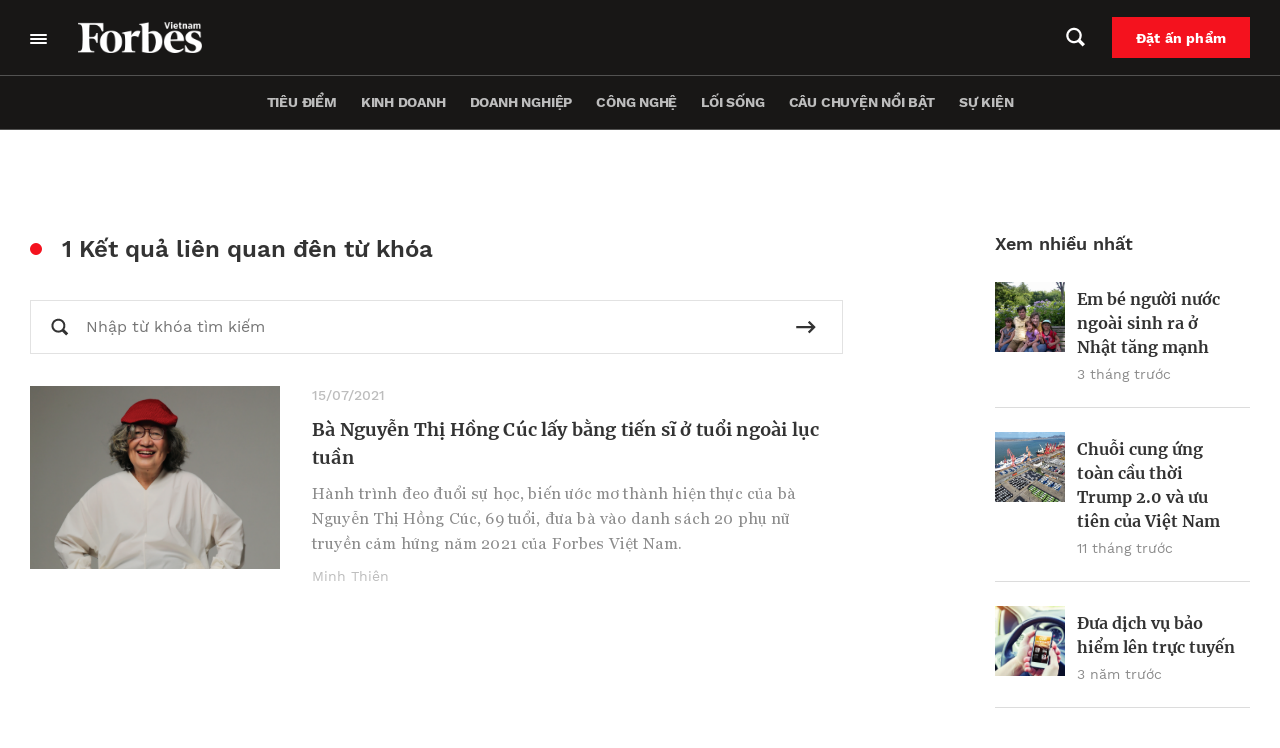

--- FILE ---
content_type: text/html; charset=UTF-8
request_url: https://forbes.vn/tag/nguyen-thi-hong-cuc-2/
body_size: 29532
content:
<!DOCTYPE html>
<html lang="vi">
<head>
    <meta charset="UTF-8" />
    <meta name="viewport" content="width=device-width, initial-scale=1.0" />
    <meta http-equiv="X-UA-Compatible" content="IE=edge" />
    <meta name="apple-mobile-web-app-capable" content="yes"/>
    <meta name="format-detection" content="telephone=no">
    <link rel="pingback" href="https://forbes.vn/xmlrpc.php" />
    <meta name='robots' content='index, follow, max-image-preview:large, max-snippet:-1, max-video-preview:-1' />

	<!-- This site is optimized with the Yoast SEO plugin v20.5 - https://yoast.com/wordpress/plugins/seo/ -->
	<title>Nguyễn Thị Hồng Cúc - Forbes Việt Nam</title>
	<link rel="canonical" href="https://forbes.vn/tag/nguyen-thi-hong-cuc-2/" />
	<meta property="og:locale" content="vi_VN" />
	<meta property="og:type" content="article" />
	<meta property="og:title" content="Nguyễn Thị Hồng Cúc - Forbes Việt Nam" />
	<meta property="og:url" content="https://forbes.vn/tag/nguyen-thi-hong-cuc-2/" />
	<meta property="og:site_name" content="Forbes Việt Nam" />
	<meta name="twitter:card" content="summary_large_image" />
	<script type="application/ld+json" class="yoast-schema-graph">{"@context":"https://schema.org","@graph":[{"@type":"CollectionPage","@id":"https://forbes.vn/tag/nguyen-thi-hong-cuc-2/","url":"https://forbes.vn/tag/nguyen-thi-hong-cuc-2/","name":"Nguyễn Thị Hồng Cúc - Forbes Việt Nam","isPartOf":{"@id":"https://forbes.vn/#website"},"primaryImageOfPage":{"@id":"https://forbes.vn/tag/nguyen-thi-hong-cuc-2/#primaryimage"},"image":{"@id":"https://forbes.vn/tag/nguyen-thi-hong-cuc-2/#primaryimage"},"thumbnailUrl":"https://forbes.vn/wp-content/uploads/2021/09/Capture-Nguyen-Thi-Hong-Cuc-e1631803380970.png","breadcrumb":{"@id":"https://forbes.vn/tag/nguyen-thi-hong-cuc-2/#breadcrumb"},"inLanguage":"vi"},{"@type":"ImageObject","inLanguage":"vi","@id":"https://forbes.vn/tag/nguyen-thi-hong-cuc-2/#primaryimage","url":"https://forbes.vn/wp-content/uploads/2021/09/Capture-Nguyen-Thi-Hong-Cuc-e1631803380970.png","contentUrl":"https://forbes.vn/wp-content/uploads/2021/09/Capture-Nguyen-Thi-Hong-Cuc-e1631803380970.png","width":533,"height":323,"caption":"Bà Nguyễn Thị Hồng Cúc lấy bằng tiến sỹ sử học khi gần 70 tuổi. Ảnh: Thông Hoàng chụp cho Forbes Việt Nam."},{"@type":"BreadcrumbList","@id":"https://forbes.vn/tag/nguyen-thi-hong-cuc-2/#breadcrumb","itemListElement":[{"@type":"ListItem","position":1,"name":"Trang chủ","item":"https://forbes.vn/"},{"@type":"ListItem","position":2,"name":"Nguyễn Thị Hồng Cúc"}]},{"@type":"WebSite","@id":"https://forbes.vn/#website","url":"https://forbes.vn/","name":"Forbes Việt Nam","description":"Just another WordPress site","publisher":{"@id":"https://forbes.vn/#organization"},"potentialAction":[{"@type":"SearchAction","target":{"@type":"EntryPoint","urlTemplate":"https://forbes.vn/?s={search_term_string}"},"query-input":"required name=search_term_string"}],"inLanguage":"vi"},{"@type":"Organization","@id":"https://forbes.vn/#organization","name":"Forbes Việt Nam","url":"https://forbes.vn/","logo":{"@type":"ImageObject","inLanguage":"vi","@id":"https://forbes.vn/#/schema/logo/image/","url":"https://forbes.vn/wp-content/uploads/2021/07/logo-forbes-big-white.png","contentUrl":"https://forbes.vn/wp-content/uploads/2021/07/logo-forbes-big-white.png","width":312,"height":80,"caption":"Forbes Việt Nam"},"image":{"@id":"https://forbes.vn/#/schema/logo/image/"}}]}</script>
	<!-- / Yoast SEO plugin. -->


<script type='application/javascript'>console.log('PixelYourSite Free version 9.4.7.1');</script>
<link rel="alternate" type="application/rss+xml" title="Dòng thông tin cho Thẻ Forbes Việt Nam &raquo; Nguyễn Thị Hồng Cúc" href="https://forbes.vn/tag/nguyen-thi-hong-cuc-2/feed/" />
<script type="text/javascript">
window._wpemojiSettings = {"baseUrl":"https:\/\/s.w.org\/images\/core\/emoji\/14.0.0\/72x72\/","ext":".png","svgUrl":"https:\/\/s.w.org\/images\/core\/emoji\/14.0.0\/svg\/","svgExt":".svg","source":{"concatemoji":"https:\/\/forbes.vn\/wp-includes\/js\/wp-emoji-release.min.js?ver=6.3.2"}};
/*! This file is auto-generated */
!function(i,n){var o,s,e;function c(e){try{var t={supportTests:e,timestamp:(new Date).valueOf()};sessionStorage.setItem(o,JSON.stringify(t))}catch(e){}}function p(e,t,n){e.clearRect(0,0,e.canvas.width,e.canvas.height),e.fillText(t,0,0);var t=new Uint32Array(e.getImageData(0,0,e.canvas.width,e.canvas.height).data),r=(e.clearRect(0,0,e.canvas.width,e.canvas.height),e.fillText(n,0,0),new Uint32Array(e.getImageData(0,0,e.canvas.width,e.canvas.height).data));return t.every(function(e,t){return e===r[t]})}function u(e,t,n){switch(t){case"flag":return n(e,"\ud83c\udff3\ufe0f\u200d\u26a7\ufe0f","\ud83c\udff3\ufe0f\u200b\u26a7\ufe0f")?!1:!n(e,"\ud83c\uddfa\ud83c\uddf3","\ud83c\uddfa\u200b\ud83c\uddf3")&&!n(e,"\ud83c\udff4\udb40\udc67\udb40\udc62\udb40\udc65\udb40\udc6e\udb40\udc67\udb40\udc7f","\ud83c\udff4\u200b\udb40\udc67\u200b\udb40\udc62\u200b\udb40\udc65\u200b\udb40\udc6e\u200b\udb40\udc67\u200b\udb40\udc7f");case"emoji":return!n(e,"\ud83e\udef1\ud83c\udffb\u200d\ud83e\udef2\ud83c\udfff","\ud83e\udef1\ud83c\udffb\u200b\ud83e\udef2\ud83c\udfff")}return!1}function f(e,t,n){var r="undefined"!=typeof WorkerGlobalScope&&self instanceof WorkerGlobalScope?new OffscreenCanvas(300,150):i.createElement("canvas"),a=r.getContext("2d",{willReadFrequently:!0}),o=(a.textBaseline="top",a.font="600 32px Arial",{});return e.forEach(function(e){o[e]=t(a,e,n)}),o}function t(e){var t=i.createElement("script");t.src=e,t.defer=!0,i.head.appendChild(t)}"undefined"!=typeof Promise&&(o="wpEmojiSettingsSupports",s=["flag","emoji"],n.supports={everything:!0,everythingExceptFlag:!0},e=new Promise(function(e){i.addEventListener("DOMContentLoaded",e,{once:!0})}),new Promise(function(t){var n=function(){try{var e=JSON.parse(sessionStorage.getItem(o));if("object"==typeof e&&"number"==typeof e.timestamp&&(new Date).valueOf()<e.timestamp+604800&&"object"==typeof e.supportTests)return e.supportTests}catch(e){}return null}();if(!n){if("undefined"!=typeof Worker&&"undefined"!=typeof OffscreenCanvas&&"undefined"!=typeof URL&&URL.createObjectURL&&"undefined"!=typeof Blob)try{var e="postMessage("+f.toString()+"("+[JSON.stringify(s),u.toString(),p.toString()].join(",")+"));",r=new Blob([e],{type:"text/javascript"}),a=new Worker(URL.createObjectURL(r),{name:"wpTestEmojiSupports"});return void(a.onmessage=function(e){c(n=e.data),a.terminate(),t(n)})}catch(e){}c(n=f(s,u,p))}t(n)}).then(function(e){for(var t in e)n.supports[t]=e[t],n.supports.everything=n.supports.everything&&n.supports[t],"flag"!==t&&(n.supports.everythingExceptFlag=n.supports.everythingExceptFlag&&n.supports[t]);n.supports.everythingExceptFlag=n.supports.everythingExceptFlag&&!n.supports.flag,n.DOMReady=!1,n.readyCallback=function(){n.DOMReady=!0}}).then(function(){return e}).then(function(){var e;n.supports.everything||(n.readyCallback(),(e=n.source||{}).concatemoji?t(e.concatemoji):e.wpemoji&&e.twemoji&&(t(e.twemoji),t(e.wpemoji)))}))}((window,document),window._wpemojiSettings);
</script>
<style type="text/css">
img.wp-smiley,
img.emoji {
	display: inline !important;
	border: none !important;
	box-shadow: none !important;
	height: 1em !important;
	width: 1em !important;
	margin: 0 0.07em !important;
	vertical-align: -0.1em !important;
	background: none !important;
	padding: 0 !important;
}
</style>
	<link rel='stylesheet' id='layerslider-css' href='https://forbes.vn/wp-content/plugins/LayerSlider/assets/static/layerslider/css/layerslider.css?ver=6.11.6' type='text/css' media='all' />
<link rel='stylesheet' id='wp-block-library-css' href='https://forbes.vn/wp-includes/css/dist/block-library/style.min.css?ver=6.3.2' type='text/css' media='all' />
<link rel='stylesheet' id='wp-map-block-stylesheets-css' href='https://forbes.vn/wp-content/plugins/wp-map-block/assets/css/wpmapblock-frontend.css?ver=e5bce0ea77182607f5a7319d92f19d86' type='text/css' media='all' />
<style id='classic-theme-styles-inline-css' type='text/css'>
/*! This file is auto-generated */
.wp-block-button__link{color:#fff;background-color:#32373c;border-radius:9999px;box-shadow:none;text-decoration:none;padding:calc(.667em + 2px) calc(1.333em + 2px);font-size:1.125em}.wp-block-file__button{background:#32373c;color:#fff;text-decoration:none}
</style>
<style id='global-styles-inline-css' type='text/css'>
body{--wp--preset--color--black: #000000;--wp--preset--color--cyan-bluish-gray: #abb8c3;--wp--preset--color--white: #ffffff;--wp--preset--color--pale-pink: #f78da7;--wp--preset--color--vivid-red: #cf2e2e;--wp--preset--color--luminous-vivid-orange: #ff6900;--wp--preset--color--luminous-vivid-amber: #fcb900;--wp--preset--color--light-green-cyan: #7bdcb5;--wp--preset--color--vivid-green-cyan: #00d084;--wp--preset--color--pale-cyan-blue: #8ed1fc;--wp--preset--color--vivid-cyan-blue: #0693e3;--wp--preset--color--vivid-purple: #9b51e0;--wp--preset--gradient--vivid-cyan-blue-to-vivid-purple: linear-gradient(135deg,rgba(6,147,227,1) 0%,rgb(155,81,224) 100%);--wp--preset--gradient--light-green-cyan-to-vivid-green-cyan: linear-gradient(135deg,rgb(122,220,180) 0%,rgb(0,208,130) 100%);--wp--preset--gradient--luminous-vivid-amber-to-luminous-vivid-orange: linear-gradient(135deg,rgba(252,185,0,1) 0%,rgba(255,105,0,1) 100%);--wp--preset--gradient--luminous-vivid-orange-to-vivid-red: linear-gradient(135deg,rgba(255,105,0,1) 0%,rgb(207,46,46) 100%);--wp--preset--gradient--very-light-gray-to-cyan-bluish-gray: linear-gradient(135deg,rgb(238,238,238) 0%,rgb(169,184,195) 100%);--wp--preset--gradient--cool-to-warm-spectrum: linear-gradient(135deg,rgb(74,234,220) 0%,rgb(151,120,209) 20%,rgb(207,42,186) 40%,rgb(238,44,130) 60%,rgb(251,105,98) 80%,rgb(254,248,76) 100%);--wp--preset--gradient--blush-light-purple: linear-gradient(135deg,rgb(255,206,236) 0%,rgb(152,150,240) 100%);--wp--preset--gradient--blush-bordeaux: linear-gradient(135deg,rgb(254,205,165) 0%,rgb(254,45,45) 50%,rgb(107,0,62) 100%);--wp--preset--gradient--luminous-dusk: linear-gradient(135deg,rgb(255,203,112) 0%,rgb(199,81,192) 50%,rgb(65,88,208) 100%);--wp--preset--gradient--pale-ocean: linear-gradient(135deg,rgb(255,245,203) 0%,rgb(182,227,212) 50%,rgb(51,167,181) 100%);--wp--preset--gradient--electric-grass: linear-gradient(135deg,rgb(202,248,128) 0%,rgb(113,206,126) 100%);--wp--preset--gradient--midnight: linear-gradient(135deg,rgb(2,3,129) 0%,rgb(40,116,252) 100%);--wp--preset--font-size--small: 13px;--wp--preset--font-size--medium: 20px;--wp--preset--font-size--large: 36px;--wp--preset--font-size--x-large: 42px;--wp--preset--spacing--20: 0.44rem;--wp--preset--spacing--30: 0.67rem;--wp--preset--spacing--40: 1rem;--wp--preset--spacing--50: 1.5rem;--wp--preset--spacing--60: 2.25rem;--wp--preset--spacing--70: 3.38rem;--wp--preset--spacing--80: 5.06rem;--wp--preset--shadow--natural: 6px 6px 9px rgba(0, 0, 0, 0.2);--wp--preset--shadow--deep: 12px 12px 50px rgba(0, 0, 0, 0.4);--wp--preset--shadow--sharp: 6px 6px 0px rgba(0, 0, 0, 0.2);--wp--preset--shadow--outlined: 6px 6px 0px -3px rgba(255, 255, 255, 1), 6px 6px rgba(0, 0, 0, 1);--wp--preset--shadow--crisp: 6px 6px 0px rgba(0, 0, 0, 1);}:where(.is-layout-flex){gap: 0.5em;}:where(.is-layout-grid){gap: 0.5em;}body .is-layout-flow > .alignleft{float: left;margin-inline-start: 0;margin-inline-end: 2em;}body .is-layout-flow > .alignright{float: right;margin-inline-start: 2em;margin-inline-end: 0;}body .is-layout-flow > .aligncenter{margin-left: auto !important;margin-right: auto !important;}body .is-layout-constrained > .alignleft{float: left;margin-inline-start: 0;margin-inline-end: 2em;}body .is-layout-constrained > .alignright{float: right;margin-inline-start: 2em;margin-inline-end: 0;}body .is-layout-constrained > .aligncenter{margin-left: auto !important;margin-right: auto !important;}body .is-layout-constrained > :where(:not(.alignleft):not(.alignright):not(.alignfull)){max-width: var(--wp--style--global--content-size);margin-left: auto !important;margin-right: auto !important;}body .is-layout-constrained > .alignwide{max-width: var(--wp--style--global--wide-size);}body .is-layout-flex{display: flex;}body .is-layout-flex{flex-wrap: wrap;align-items: center;}body .is-layout-flex > *{margin: 0;}body .is-layout-grid{display: grid;}body .is-layout-grid > *{margin: 0;}:where(.wp-block-columns.is-layout-flex){gap: 2em;}:where(.wp-block-columns.is-layout-grid){gap: 2em;}:where(.wp-block-post-template.is-layout-flex){gap: 1.25em;}:where(.wp-block-post-template.is-layout-grid){gap: 1.25em;}.has-black-color{color: var(--wp--preset--color--black) !important;}.has-cyan-bluish-gray-color{color: var(--wp--preset--color--cyan-bluish-gray) !important;}.has-white-color{color: var(--wp--preset--color--white) !important;}.has-pale-pink-color{color: var(--wp--preset--color--pale-pink) !important;}.has-vivid-red-color{color: var(--wp--preset--color--vivid-red) !important;}.has-luminous-vivid-orange-color{color: var(--wp--preset--color--luminous-vivid-orange) !important;}.has-luminous-vivid-amber-color{color: var(--wp--preset--color--luminous-vivid-amber) !important;}.has-light-green-cyan-color{color: var(--wp--preset--color--light-green-cyan) !important;}.has-vivid-green-cyan-color{color: var(--wp--preset--color--vivid-green-cyan) !important;}.has-pale-cyan-blue-color{color: var(--wp--preset--color--pale-cyan-blue) !important;}.has-vivid-cyan-blue-color{color: var(--wp--preset--color--vivid-cyan-blue) !important;}.has-vivid-purple-color{color: var(--wp--preset--color--vivid-purple) !important;}.has-black-background-color{background-color: var(--wp--preset--color--black) !important;}.has-cyan-bluish-gray-background-color{background-color: var(--wp--preset--color--cyan-bluish-gray) !important;}.has-white-background-color{background-color: var(--wp--preset--color--white) !important;}.has-pale-pink-background-color{background-color: var(--wp--preset--color--pale-pink) !important;}.has-vivid-red-background-color{background-color: var(--wp--preset--color--vivid-red) !important;}.has-luminous-vivid-orange-background-color{background-color: var(--wp--preset--color--luminous-vivid-orange) !important;}.has-luminous-vivid-amber-background-color{background-color: var(--wp--preset--color--luminous-vivid-amber) !important;}.has-light-green-cyan-background-color{background-color: var(--wp--preset--color--light-green-cyan) !important;}.has-vivid-green-cyan-background-color{background-color: var(--wp--preset--color--vivid-green-cyan) !important;}.has-pale-cyan-blue-background-color{background-color: var(--wp--preset--color--pale-cyan-blue) !important;}.has-vivid-cyan-blue-background-color{background-color: var(--wp--preset--color--vivid-cyan-blue) !important;}.has-vivid-purple-background-color{background-color: var(--wp--preset--color--vivid-purple) !important;}.has-black-border-color{border-color: var(--wp--preset--color--black) !important;}.has-cyan-bluish-gray-border-color{border-color: var(--wp--preset--color--cyan-bluish-gray) !important;}.has-white-border-color{border-color: var(--wp--preset--color--white) !important;}.has-pale-pink-border-color{border-color: var(--wp--preset--color--pale-pink) !important;}.has-vivid-red-border-color{border-color: var(--wp--preset--color--vivid-red) !important;}.has-luminous-vivid-orange-border-color{border-color: var(--wp--preset--color--luminous-vivid-orange) !important;}.has-luminous-vivid-amber-border-color{border-color: var(--wp--preset--color--luminous-vivid-amber) !important;}.has-light-green-cyan-border-color{border-color: var(--wp--preset--color--light-green-cyan) !important;}.has-vivid-green-cyan-border-color{border-color: var(--wp--preset--color--vivid-green-cyan) !important;}.has-pale-cyan-blue-border-color{border-color: var(--wp--preset--color--pale-cyan-blue) !important;}.has-vivid-cyan-blue-border-color{border-color: var(--wp--preset--color--vivid-cyan-blue) !important;}.has-vivid-purple-border-color{border-color: var(--wp--preset--color--vivid-purple) !important;}.has-vivid-cyan-blue-to-vivid-purple-gradient-background{background: var(--wp--preset--gradient--vivid-cyan-blue-to-vivid-purple) !important;}.has-light-green-cyan-to-vivid-green-cyan-gradient-background{background: var(--wp--preset--gradient--light-green-cyan-to-vivid-green-cyan) !important;}.has-luminous-vivid-amber-to-luminous-vivid-orange-gradient-background{background: var(--wp--preset--gradient--luminous-vivid-amber-to-luminous-vivid-orange) !important;}.has-luminous-vivid-orange-to-vivid-red-gradient-background{background: var(--wp--preset--gradient--luminous-vivid-orange-to-vivid-red) !important;}.has-very-light-gray-to-cyan-bluish-gray-gradient-background{background: var(--wp--preset--gradient--very-light-gray-to-cyan-bluish-gray) !important;}.has-cool-to-warm-spectrum-gradient-background{background: var(--wp--preset--gradient--cool-to-warm-spectrum) !important;}.has-blush-light-purple-gradient-background{background: var(--wp--preset--gradient--blush-light-purple) !important;}.has-blush-bordeaux-gradient-background{background: var(--wp--preset--gradient--blush-bordeaux) !important;}.has-luminous-dusk-gradient-background{background: var(--wp--preset--gradient--luminous-dusk) !important;}.has-pale-ocean-gradient-background{background: var(--wp--preset--gradient--pale-ocean) !important;}.has-electric-grass-gradient-background{background: var(--wp--preset--gradient--electric-grass) !important;}.has-midnight-gradient-background{background: var(--wp--preset--gradient--midnight) !important;}.has-small-font-size{font-size: var(--wp--preset--font-size--small) !important;}.has-medium-font-size{font-size: var(--wp--preset--font-size--medium) !important;}.has-large-font-size{font-size: var(--wp--preset--font-size--large) !important;}.has-x-large-font-size{font-size: var(--wp--preset--font-size--x-large) !important;}
.wp-block-navigation a:where(:not(.wp-element-button)){color: inherit;}
:where(.wp-block-post-template.is-layout-flex){gap: 1.25em;}:where(.wp-block-post-template.is-layout-grid){gap: 1.25em;}
:where(.wp-block-columns.is-layout-flex){gap: 2em;}:where(.wp-block-columns.is-layout-grid){gap: 2em;}
.wp-block-pullquote{font-size: 1.5em;line-height: 1.6;}
</style>
<link rel='stylesheet' id='YSFA-css' href='https://forbes.vn/wp-content/plugins/faq-schema-block-to-accordion/assets/css/style.min.css?ver=1.0.4' type='text/css' media='all' />
<link rel='stylesheet' id='fvp-frontend-css' href='https://forbes.vn/wp-content/plugins/featured-video-plus/styles/frontend.css?ver=2.3.3' type='text/css' media='all' />
<link rel='stylesheet' id='rs-plugin-settings-css' href='https://forbes.vn/wp-content/plugins/revslider/public/assets/css/rs6.css?ver=6.4.4' type='text/css' media='all' />
<style id='rs-plugin-settings-inline-css' type='text/css'>
#rs-demo-id {}
</style>
<link rel='stylesheet' id='forbes-css' href='https://forbes.vn/wp-content/themes/forbes-vn/assets/public/css/frontend.css?ver=6.3.2' type='text/css' media='all' />
<script type='text/javascript' src='https://forbes.vn/wp-includes/js/jquery/jquery.min.js?ver=3.7.0' id='jquery-core-js'></script>
<script type='text/javascript' src='https://forbes.vn/wp-includes/js/jquery/jquery-migrate.min.js?ver=3.4.1' id='jquery-migrate-js'></script>
<script type='text/javascript' id='layerslider-utils-js-extra'>
/* <![CDATA[ */
var LS_Meta = {"v":"6.11.6","fixGSAP":"1"};
/* ]]> */
</script>
<script type='text/javascript' src='https://forbes.vn/wp-content/plugins/LayerSlider/assets/static/layerslider/js/layerslider.utils.js?ver=6.11.6' id='layerslider-utils-js'></script>
<script type='text/javascript' src='https://forbes.vn/wp-content/plugins/LayerSlider/assets/static/layerslider/js/layerslider.kreaturamedia.jquery.js?ver=6.11.6' id='layerslider-js'></script>
<script type='text/javascript' src='https://forbes.vn/wp-content/plugins/LayerSlider/assets/static/layerslider/js/layerslider.transitions.js?ver=6.11.6' id='layerslider-transitions-js'></script>
<script type='text/javascript' src='https://forbes.vn/wp-content/plugins/featured-video-plus/js/jquery.fitvids.min.js?ver=master-2015-08' id='jquery.fitvids-js'></script>
<script type='text/javascript' id='fvp-frontend-js-extra'>
/* <![CDATA[ */
var fvpdata = {"ajaxurl":"https:\/\/forbes.vn\/wp-admin\/admin-ajax.php","nonce":"b2eb4746ba","fitvids":"1","dynamic":"","overlay":"","opacity":"0.75","color":"b","width":"640"};
/* ]]> */
</script>
<script type='text/javascript' src='https://forbes.vn/wp-content/plugins/featured-video-plus/js/frontend.min.js?ver=2.3.3' id='fvp-frontend-js'></script>
<script type='text/javascript' src='https://forbes.vn/wp-content/plugins/revslider/public/assets/js/rbtools.min.js?ver=6.4.4' id='tp-tools-js'></script>
<script type='text/javascript' src='https://forbes.vn/wp-content/plugins/revslider/public/assets/js/rs6.min.js?ver=6.4.4' id='revmin-js'></script>
<script type='text/javascript' src='https://forbes.vn/wp-content/plugins/pixelyoursite/dist/scripts/jquery.bind-first-0.2.3.min.js?ver=6.3.2' id='jquery-bind-first-js'></script>
<script type='text/javascript' src='https://forbes.vn/wp-content/plugins/pixelyoursite/dist/scripts/js.cookie-2.1.3.min.js?ver=2.1.3' id='js-cookie-pys-js'></script>
<script type='text/javascript' id='pys-js-extra'>
/* <![CDATA[ */
var pysOptions = {"staticEvents":{"facebook":{"init_event":[{"delay":0,"type":"static","name":"PageView","pixelIds":["307982764146474"],"eventID":"a9e4656b-e34f-4807-9028-2065e21a8f11","params":{"post_category":"20 phu n\u1eef truy\u1ec1n c\u1ea3m h\u1ee9ng, Magazine, Nh\u00e2n v\u1eadt","page_title":"Nguy\u1ec5n Th\u1ecb H\u1ed3ng C\u00fac","post_type":"tag","post_id":1284,"plugin":"PixelYourSite","user_role":"guest","event_url":"forbes.vn\/tag\/nguyen-thi-hong-cuc-2\/"},"e_id":"init_event","ids":[],"hasTimeWindow":false,"timeWindow":0,"woo_order":"","edd_order":""}]}},"dynamicEvents":[],"triggerEvents":[],"triggerEventTypes":[],"facebook":{"pixelIds":["307982764146474"],"advancedMatching":[],"advancedMatchingEnabled":true,"removeMetadata":false,"contentParams":{"post_type":"tag","post_id":1284,"content_name":"Nguy\u1ec5n Th\u1ecb H\u1ed3ng C\u00fac"},"commentEventEnabled":true,"wooVariableAsSimple":false,"downloadEnabled":true,"formEventEnabled":true,"serverApiEnabled":true,"wooCRSendFromServer":false,"send_external_id":null},"debug":"","siteUrl":"https:\/\/forbes.vn","ajaxUrl":"https:\/\/forbes.vn\/wp-admin\/admin-ajax.php","ajax_event":"7c5196c422","enable_remove_download_url_param":"1","cookie_duration":"7","last_visit_duration":"60","enable_success_send_form":"","ajaxForServerEvent":"1","send_external_id":"1","external_id_expire":"180","gdpr":{"ajax_enabled":false,"all_disabled_by_api":false,"facebook_disabled_by_api":false,"analytics_disabled_by_api":false,"google_ads_disabled_by_api":false,"pinterest_disabled_by_api":false,"bing_disabled_by_api":false,"externalID_disabled_by_api":false,"facebook_prior_consent_enabled":true,"analytics_prior_consent_enabled":true,"google_ads_prior_consent_enabled":null,"pinterest_prior_consent_enabled":true,"bing_prior_consent_enabled":true,"cookiebot_integration_enabled":false,"cookiebot_facebook_consent_category":"marketing","cookiebot_analytics_consent_category":"statistics","cookiebot_tiktok_consent_category":"marketing","cookiebot_google_ads_consent_category":null,"cookiebot_pinterest_consent_category":"marketing","cookiebot_bing_consent_category":"marketing","consent_magic_integration_enabled":false,"real_cookie_banner_integration_enabled":false,"cookie_notice_integration_enabled":false,"cookie_law_info_integration_enabled":false},"cookie":{"disabled_all_cookie":false,"disabled_advanced_form_data_cookie":false,"disabled_landing_page_cookie":false,"disabled_first_visit_cookie":false,"disabled_trafficsource_cookie":false,"disabled_utmTerms_cookie":false,"disabled_utmId_cookie":false},"woo":{"enabled":false},"edd":{"enabled":false}};
/* ]]> */
</script>
<script type='text/javascript' src='https://forbes.vn/wp-content/plugins/pixelyoursite/dist/scripts/public.js?ver=9.4.7.1' id='pys-js'></script>
<script type='text/javascript' defer src='https://forbes.vn/wp-content/themes/forbes-vn/assets/public/js/frontend.js?ver=6.3.2' id='forbes-js'></script>
<meta name="generator" content="Powered by LayerSlider 6.11.6 - Multi-Purpose, Responsive, Parallax, Mobile-Friendly Slider Plugin for WordPress." />
<!-- LayerSlider updates and docs at: https://layerslider.kreaturamedia.com -->
<!-- Google Tag Manager -->
<script>(function(w,d,s,l,i){w[l]=w[l]||[];w[l].push({'gtm.start':
new Date().getTime(),event:'gtm.js'});var f=d.getElementsByTagName(s)[0],
j=d.createElement(s),dl=l!='dataLayer'?'&l='+l:'';j.async=true;j.src=
'https://www.googletagmanager.com/gtm.js?id='+i+dl;f.parentNode.insertBefore(j,f);
})(window,document,'script','dataLayer','GTM-MXK3XZR');</script>
<!-- End Google Tag Manager -->
<script>
window.addEventListener('DOMContentLoaded',function(){
	let checkHeaderMasthead = document.querySelector('.forbes-block-masthead__heading-category');
	console.log(checkHeaderMasthead);
	if(checkHeaderMasthead){
		checkHeaderMasthead.querySelector('a').remove();
				checkHeaderMasthead.innerHTML = checkHeaderMasthead.innerHTML.replace("/","");

	}
})
</script>		<script>
			document.documentElement.className = document.documentElement.className.replace( 'no-js', 'js' );
		</script>
				<style>
			.no-js img.lazyload { display: none; }
			figure.wp-block-image img.lazyloading { min-width: 150px; }
							.lazyload, .lazyloading { opacity: 0; }
				.lazyloaded {
					opacity: 1;
					transition: opacity 200ms;
					transition-delay: 0ms;
				}
					</style>
		
<script type="text/javascript">
 var apiObject = "[base64]/[base64]/[base64]/[base64]"; 
</script>
<meta name="generator" content="Powered by Slider Revolution 6.4.4 - responsive, Mobile-Friendly Slider Plugin for WordPress with comfortable drag and drop interface." />
<link rel="icon" href="https://forbes.vn/wp-content/uploads/2021/07/fav.png" sizes="32x32" />
<link rel="icon" href="https://forbes.vn/wp-content/uploads/2021/07/fav.png" sizes="192x192" />
<link rel="apple-touch-icon" href="https://forbes.vn/wp-content/uploads/2021/07/fav.png" />
<meta name="msapplication-TileImage" content="https://forbes.vn/wp-content/uploads/2021/07/fav.png" />
<script type="text/javascript">function setREVStartSize(e){
			//window.requestAnimationFrame(function() {				 
				window.RSIW = window.RSIW===undefined ? window.innerWidth : window.RSIW;	
				window.RSIH = window.RSIH===undefined ? window.innerHeight : window.RSIH;	
				try {								
					var pw = document.getElementById(e.c).parentNode.offsetWidth,
						newh;
					pw = pw===0 || isNaN(pw) ? window.RSIW : pw;
					e.tabw = e.tabw===undefined ? 0 : parseInt(e.tabw);
					e.thumbw = e.thumbw===undefined ? 0 : parseInt(e.thumbw);
					e.tabh = e.tabh===undefined ? 0 : parseInt(e.tabh);
					e.thumbh = e.thumbh===undefined ? 0 : parseInt(e.thumbh);
					e.tabhide = e.tabhide===undefined ? 0 : parseInt(e.tabhide);
					e.thumbhide = e.thumbhide===undefined ? 0 : parseInt(e.thumbhide);
					e.mh = e.mh===undefined || e.mh=="" || e.mh==="auto" ? 0 : parseInt(e.mh,0);		
					if(e.layout==="fullscreen" || e.l==="fullscreen") 						
						newh = Math.max(e.mh,window.RSIH);					
					else{					
						e.gw = Array.isArray(e.gw) ? e.gw : [e.gw];
						for (var i in e.rl) if (e.gw[i]===undefined || e.gw[i]===0) e.gw[i] = e.gw[i-1];					
						e.gh = e.el===undefined || e.el==="" || (Array.isArray(e.el) && e.el.length==0)? e.gh : e.el;
						e.gh = Array.isArray(e.gh) ? e.gh : [e.gh];
						for (var i in e.rl) if (e.gh[i]===undefined || e.gh[i]===0) e.gh[i] = e.gh[i-1];
											
						var nl = new Array(e.rl.length),
							ix = 0,						
							sl;					
						e.tabw = e.tabhide>=pw ? 0 : e.tabw;
						e.thumbw = e.thumbhide>=pw ? 0 : e.thumbw;
						e.tabh = e.tabhide>=pw ? 0 : e.tabh;
						e.thumbh = e.thumbhide>=pw ? 0 : e.thumbh;					
						for (var i in e.rl) nl[i] = e.rl[i]<window.RSIW ? 0 : e.rl[i];
						sl = nl[0];									
						for (var i in nl) if (sl>nl[i] && nl[i]>0) { sl = nl[i]; ix=i;}															
						var m = pw>(e.gw[ix]+e.tabw+e.thumbw) ? 1 : (pw-(e.tabw+e.thumbw)) / (e.gw[ix]);					
						newh =  (e.gh[ix] * m) + (e.tabh + e.thumbh);
					}				
					if(window.rs_init_css===undefined) window.rs_init_css = document.head.appendChild(document.createElement("style"));					
					document.getElementById(e.c).height = newh+"px";
					window.rs_init_css.innerHTML += "#"+e.c+"_wrapper { height: "+newh+"px }";				
				} catch(e){
					console.log("Failure at Presize of Slider:" + e)
				}					   
			//});
		  };</script>
		<style type="text/css" id="wp-custom-css">
			.forbes-ad-banner{
	overflow-x: hidden;
}

.forbes-magazine-page__map,.forbes-magazine-page__testimonials{
	display: none
}

.forbes-page-default{
	padding-top:0;
}
.forbes-header_thanhvien{
	    background-color: transparent;
    border: 1px solid #E2E2E2;
		padding: 12px 11.9px;
}
.forbes-header_thanhvien:hover{
	    background-color: #fff;
}
#forbes-list_with_popup-block_630dcc2e9fa1c.hidden-post{
	display:block;
}
#forbes-list_with_popup-block_683029bcaff2f,
#forbes-list_with_popup-block_683031204ad25{
	display: none;
}
@media screen and (max-width: 650px)
{
	.other-list__item-title span {
    line-height: 150%;
}
}
@media screen and (max-width: 560px){
	.category-goc-nhin .forbes-category__tab #sidebar-single{
		    box-sizing: content-box;
				margin-left: 0 !important;
				margin-right: 0 !important
	}
	.category-goc-nhin .forbes-padding-mobile-none .forbes-padding-mobile-none{
		padding-right: 16px;
    padding-left: 16px;
	}
}
.view--masterhead .forbes-category__master-head-item-img a{
	position: unset;
}

.wp-block-button__link{
	border: 2px solid transparent;	
	background-image: unset !important;
}
.wp-block-button__link:hover{
      transition: all .5s ease;
      color: #000 !important;
      background-color: #fff !important;
	    border: 2px solid #000;
    }
.forbes-single__content .wp-block-buttons .wp-block-button.is-style-fill .wp-block-button__link.has-vivid-red-background-color{
	background: #cf2e2e;
}
.forbes-magazine-page__banner .forbes-banner_content_inner em{
	font-style: italic;
}
.forbes-news-latest-post .forbes-post-item__img-no-thumb, .forbes-widget-item__content .forbes-post-item__img-no-thumb{
    margin-right: 12px;
}
.forbes-news-latest-post .forbes-post-item__img-no-thumb img, .forbes-widget-item__content .forbes-post-item__img-no-thumb img{
    height: 70px;
    width: 70px;
	object-fit: cover;
	object-position: center
}
.forbes-news-latest-post .forbes-news-latest-post__content-btns .slick-arrow.slick-hidden{
	display: none !important;
}

.forbes-news-latest-post .forbes-post-horizontal-small-item__img,.forbes-post-horizontal-small-item .forbes-post-horizontal-small-item__img {
    flex: 0 0 70px;
}

@media (min-width: 975px){
	.home .forbes-news-latest-post{
		min-height: 493px;
	}
}

.forbes-magazine-page__banner .forbes-banner_content_inner a{
	text-decoration: underline;
}
.forbes-another-author,.forbes-advertising-page__testimonials{
	display: none;
}
.forbes-homepage__master-head .forbes-post-item__time, .forbes-cat-post .forbes-vertical-small__item-time, .category .forbes-vertical-small__item-time, .category .forbes-default-post__info-date, .category .forbes-post-horizontal-small-item__time,.single .forbes-post-horizontal-small-item__time ,.forbes-single__see-also .forbes-single__see-also-item-content>p{
	display: none !important;
}
@media (max-width: 375px){
	.forbes-single__share-footer .menu {
    margin-left: 0px;
    box-sizing: border-box;
	}
	.forbes-single__share-footer li:not(:first-child) {
    margin: 0 20px;
	}
	.forbes-category__tab-heading .text {
			padding-right: 0px;
	}
}
@media (max-width: 320px){
	.forbes-category__tab-heading .text {
    	font-size: 15px;
	}

}

.forbes-post-special-item .forbes-post-special-item__time{
	display: none
}
.forbes-event-master-head .forbes-event-master-head__item-logo img{
	  margin-left: auto;
    width: auto;
    max-height: 65px;
}
.forbes-author__masterhead .forbes-author__masterhead-content .forbes-author__masterhead-img img{
	max-height: 500px;	
	height: auto;
}
.forbes-header-lp .forbes-language-nav-container:not([class^=block-editor-block-list__block]) figure{
	 opacity: 1
}

.forbes-event-about .forbes-event-about__deco{
	text-align: center
}
.forbes-single__content img{
	max-width:100%;
}
.forbes-summary-lp-block__heading strong{
	font-weight: bold;
}
.forbes-vertical-small__item-img img{
	object-fit: cover;
}
.forbes-event-testimonial__container .slick-prev,.forbes-event-testimonial__container .slick-next{
	  height: 30px !important;
    width: 30px !important;
}
.forbes-information__body-desc{
	font-family: SVN-Georgia;
  font-style: normal;
  font-weight: normal;
}
.item--third .forbes-vertical-small__item-description{
	display: none !important;
}
.forbes-information__body-desc p br{
	display: none
}
.forbes-top50company-page__company .forbes-company_content_information_img{
	width: 33.33333333%
}
.forbes-people-listing{
	background: #fff;
}
.home .forbes-event{
	background: #f4f6fa;
}
.forbes-mr-auto{
	box-sizing: border-box;
}

.forbes-upcoming-past__heading ul li a{
	color: #fff
}

@media screen and (max-width: 1024px){
	.forbes-top50company-page__company .forbes-company_content_information_img{
	width: auto
}
	..forbes-top50company-page__company .forbes-company_content_information_large:first-child{
		border-right:none
	}
}

.forbes-footer .forbes-footer__main .forbes-footer__credit{
	padding-bottom: 20px;
}

@media (min-width: 975px){
	.home .forbes-news-latest-post{
		min-height: 630px;
	}
	
.forbes-post-special-item .forbes-post-special-item__img{
	height: 850px
}
}

@media (max-width: 575.98px){
	.forbes-footer .forbes-footer__main .forbes-footer__info-item p {
    font-size: 16px;
}
}


@media screen and (max-width: 320px){
	.forbes-footer .forbes-footer__main .forbes-footer__info-item:first-child a span{
		padding-right: 20px;
	}
}

.forbes-header__nav-inner .menu li.forbes-sub-menu-have-menu-item-have-image .sub-menu .slick-slide.slick-active.border:last-child li{
 border-right: none;
}

.forbes-category__master-head .forbes-category__tab--child .forbes-category__tab-link {
	    overflow-x: auto;
    overflow-y: hidden;
}


.forbes-category__master-head .forbes-category__tab--child .forbes-category__tab-link::-webkit-scrollbar {
  height: 3px;
}

/* Track */

.forbes-category__master-head .forbes-category__tab--child .forbes-category__tab-link::-webkit-scrollbar-track {
  
  border-radius: 10px;
}
 
/* Handle */

.forbes-category__master-head .forbes-category__tab--child .forbes-category__tab-link::-webkit-scrollbar-thumb {
  background: transparent; 
  border-radius: 10px;
}

/* Handle on hover */

.forbes-category__master-head .forbes-category__tab--child .forbes-category__tab-link::-webkit-scrollbar-thumb:hover {
  background: transparent; 
}


.forbes-masthead-item-lp-block .forbes-masthead-item--desktop {
  display: flex !important;
}
@media (max-width: 767.98px) {
  .forbes-masthead-item-lp-block .forbes-masthead-item--desktop {
    display: none !important;
  }
}
.forbes-masthead-item-lp-block .forbes-masthead-item--mb {
  display: none !important;
}
@media (max-width: 767.98px) {
  .forbes-masthead-item-lp-block .forbes-masthead-item--mb {
    display: flex !important;
  }
}
#forbes-image-slider-lp-block_623671896e348{
	padding: 0 !important;
}

.forbes-masthead-item__nav-ldp .wp-block-columns{
	margin-bottom: 0 !important;
}

@media (max-width: 1024.98px)
{
	.forbes-header-lp .forbes-header__nav-lp--wrapper .forbes-header__burger-ldp {
    display: none !important;
}
	.forbes-cat-post-content--list .forbes-cat-post-item:not(:nth-child(1)){
		width: 100%;
	}
}
.forbes-list-women__credit-content i,.forbes-list-women__credit-content em,.forbes-information__body-desc i,.forbes-information__body-desc em,.forbes-list-women__about-content em,.forbes-list-women__about-content i{
	font-style: italic;
}

.forbes-list-women__credit-content strong,.forbes-information__body-desc b,.forbes-information__body-desc strong{
	font-weight: 600;
}
[data-popup-modal] .forbes-list-tooltip-popup--text .forbes-list-tooltip-popup--content .content{
	max-height: 320px;
}


[data-popup-modal] .forbes-list-tooltip-popup--text{
	width: 85vw;
}


@media (max-width: 992px)
{
	[data-popup-modal] .forbes-list-tooltip-popup--text{
		    background-position: top !important;
    background-size: 100% !important;
    background-repeat: no-repeat !important;
		background-color: #fff !important;
	}
	[data-popup-modal] .forbes-list-tooltip-popup--text .forbes-list-tooltip-popup--content .content{
		max-height: unset;
	}
	[data-popup-modal] .forbes-list-tooltip-popup--text .forbes-list-tooltip-popup--profile>img{
		width: 100%;
	}
	[data-popup-modal] .forbes-list-tooltip-popup--text .forbes-list-tooltip-popup--content{
		margin-top: 0px;
	}
}
@media (max-width: 560px){
	[data-popup-modal] .forbes-list-tooltip-popup--text .forbes-list-tooltip-popup--content .text, [data-popup-modal] .forbes-list-tooltip-popup--text .forbes-list-tooltip-popup--content .sub--text{
		margin-right: 0px;
		padding-right: 15px;
    padding-left: 15px;
	}
	[data-popup-modal] .forbes-list-tooltip-popup--text .forbes-list-tooltip-popup--content .text{
		font-size: 20px;
    line-height: 109%;
	}
	[data-popup-modal] .forbes-list-tooltip-popup--text .forbes-list-tooltip-popup--content .sub--text{
		font-size: 16px;
    line-height: 160%;
	}
	[data-popup-modal] .forbes-list-tooltip-popup--text .forbes-list-tooltip-popup--content .content{
		padding-right: 0;
		padding-left:0;
		margin-right:0;
		margin-left: 0;
	}
	[data-popup-modal] .forbes-list-tooltip-popup--text .col-12.p-lg-0.col-lg-7{
		height: auto !important;
	}
}
.wp-block-embed__wrapper {
    position: relative;
}
.wp-embed-aspect-16-9 .wp-block-embed__wrapper:before {
	    content: "";
    display: block;
    padding-top: 56.25%;
}
.wp-block-embed iframe {
    max-width: 100%;
}
.wp-has-aspect-ratio iframe{
	    position: absolute;
    top: 0;
    right: 0;
    bottom: 0;
    left: 0;
    height: 100%;
    width: 100%;
}

.forbes-top50company-page__company .forbes-company_content_information_img{
	height: 115px;
	max-width:140px;
	width:100%;
}
.forbes-image-slider-lp-block__content .slick-slide > div{
	padding: 0 8px;
}
.forbes-header__distribution{
	font-size:14px;
}

@media screen and (min-width:1025px){
	.forbes-header__nav-inner .menu > li{
		margin: 0 12px;
	}
	.forbes-header__nav-inner .menu li a{
		font-size:14px;
	}
}
.forbes-video-category-main__live-banner_main .forbes-video-item h4{
	height:auto !important;
}
[data-popup-modal] .forbes-list-tooltip-popup--text{
	background-repeat: no-repeat !important;
    background-size: 100% 100% !important;
}

.forbes-masthead-item__nav-ldp .wp-block-cover{
	padding:0;
}

.forbes-share-button-block .forbes-share-button--info-share{
	justify-content:center;
}

@media screen and (min-width:1025px){
	.forbes-masthead-item-lp-block .forbes-masthead-item--desktop{
		min-height:unset !important;
	}
	.wp-block-cover video.wp-block-cover__video-background,.wp-block-cover img.wp-block-cover__image-background{
	position:static;
}

.forbes-masthead-item__nav-ldp .wp-block-cover__inner-container{
	position:absolute;
	bottom: 16px;
}
}
@media screen and (max-width: 490px){
	.forbes-header__book{
		    padding: 12.5px 14.7px !important;
	}
	.forbes-header_thanhvien{
		    padding: 12.5px 5.02px !important;
	}
@media screen and	(max-width: 387px){
	.forbes-header_thanhvien{
		padding: 12.5px 5.83px !important;
	}
	}
.editor-styles-wrapper ::selection {
    background: #0091ea !important; /* Màu xanh */
    color: white !important;
}
		</style>
		</head>
<body data-rsssl=1 class="archive tag tag-nguyen-thi-hong-cuc-2 tag-1284 wp-custom-logo wp-embed-responsive">
    <!-- Google Tag Manager (noscript) -->
<noscript><iframe 
height="0" width="0" style="display:none;visibility:hidden" data-src="https://www.googletagmanager.com/ns.html?id=GTM-MXK3XZR" class="lazyload" src="[data-uri]"></iframe></noscript>
<!-- End Google Tag Manager (noscript) -->        <section class="forbes-wrapper">
                <header class="forbes-header forbes-noselect">
            <div class="forbes-header__top">
                <div class="forbes-container px-xxl-0 ">
                    <div class="row">
                        <div class="col-12 px-4 px-xxl-3">
                            <div class="forbes-header__top-inner">
                                <div class="forbes-header__burger">
                                    <div class="mburger mburger--collapse">
                                        <b></b>
                                        <b></b>
                                        <b></b>
                                    </div>
                                </div>
                                <div class="forbes-header__logo forbes-not-home">
                                    <a href="https://forbes.vn" class="forbes-d-block forbes__img--prevent">
                                                                                <img  alt="forbes-logo"  data-src="https://forbes.vn/wp-content/uploads/2021/07/logo-forbes-big-white.png" class="forbes-img-clarify lazyload" src="[data-uri]">
                                    </a>
                                </div>
                                <div class="forbes-header__button">
                                    <form role="search" method="get" class="forbes-header__search-form" action="https://forbes.vn/">
                                            <input autocomplete="off" class="forbes-header__search-input" type="text" placeholder="Search" name="s" value="">
                                            <input type="hidden" name="post_type" value="post" />
                                            <button type="submit" class="forbes-header__search-button"><img  data-src='https://forbes.vn/wp-content/themes/forbes-vn/assets/public/images/icon-search-white.svg' class='lazyload' src='[data-uri]'>
                                            </button>
                                    </form>
                                    <button class="forbes-header__login d-none"></button>
                                    <!--<a href="https://forbes.vn/he-thong-phat-hanh" class="me-4 d-none d-xl-flex forbes-header__distribution">Điểm bán lẻ</a>-->
                                    <!--<a href="https://form.forbes.vn/sponsor/sponsor-register?topic=sponsorship&_gl=1%2a1ocf3xp%2a_ga%2aNDg4Mjg5MjQ2LjE2NjExNTY3MTI.%2a_ga_CZM0JHVHGF%2aMTY4NDkwMjY0MS45Mi4xLjE2ODQ5MDMzNjQuMzguMC4w" style="margin-right: 1%;" class=" forbes-header__book">Liên hệ hợp tác</a>-->
                                    <!--<a href="https://form.forbes.vn/sponsor/sponsor-register?topic=sponsorship"target="_blank" style="margin-right: 1%;" class=" forbes-header__book">Hợp tác</a>-->
                                    <a href="https://forbes.vn/dat-bao" class=" forbes-header__book">Đặt ấn phẩm</a>
                                    <!-- <a href="https://forbes.vn/forbeswomen-membership"target="_blank" style="margin-right: 1%;" class=" forbes-header__book forbes-header_thanhvien">Thành viên</a>-->
                                    
                                </div>
                            </div>
                        </div>
                    </div>
                </div>
            </div>
            <div class="forbes-header__nav">
                <div class="forbes-container px-xxl-0">
                    <div class="row d-none d-lg-block">
                        <div class="col-12 px-4 px-xxl-3">
                                <div class="forbes-header__nav-inner">
                                    <div class="menu-main-menu-container"><ul id="menu-main-menu" class="menu"><li id="menu-item-1825" class="menu-item menu-item-type-taxonomy menu-item-object-category menu-item-has-children menu-item-1825"><a href="https://forbes.vn/tieu-diem/">Tiêu điểm</a>
<ul class="sub-menu">
	<li id="menu-item-39" class="menu-item menu-item-type-taxonomy menu-item-object-category menu-item-has-children menu-item-39"><a href="https://forbes.vn/goc-nhin/">Góc nhìn</a>
	<ul class="sub-menu">
		<li id="menu-item-1131" class="menu-item menu-item-type-taxonomy menu-item-object-category menu-item-1131"><a href="https://forbes.vn/goc-nhin/su-kien-va-binh-luan/">Sự kiện và Bình luận</a></li>
		<li id="menu-item-1134" class="menu-item menu-item-type-taxonomy menu-item-object-category menu-item-1134"><a href="https://forbes.vn/goc-nhin/y-tuong/">Ý tưởng</a></li>
	</ul>
</li>
	<li id="menu-item-7212525887" class="menu-item menu-item-type-custom menu-item-object-custom menu-item-7212525887"><a href="https://forbes.vn/multimedia/infographics/">Infographic</a></li>
</ul>
</li>
<li id="menu-item-36" class="menu-item menu-item-type-taxonomy menu-item-object-category menu-item-has-children menu-item-36"><a href="https://forbes.vn/kinh-doanh/">Kinh doanh</a>
<ul class="sub-menu">
	<li id="menu-item-865" class="menu-item menu-item-type-taxonomy menu-item-object-category menu-item-865"><a href="https://forbes.vn/kinh-doanh/thi-truong/">Thị Trường</a></li>
	<li id="menu-item-873" class="menu-item menu-item-type-taxonomy menu-item-object-category menu-item-873"><a href="https://forbes.vn/kinh-doanh/tai-chinh-kinh-doanh/">Tài chính</a></li>
	<li id="menu-item-866" class="menu-item menu-item-type-taxonomy menu-item-object-category menu-item-866"><a href="https://forbes.vn/kinh-doanh/bat-dong-san/">Bất động sản</a></li>
	<li id="menu-item-1137" class="menu-item menu-item-type-taxonomy menu-item-object-category menu-item-1137"><a href="https://forbes.vn/kinh-doanh/cong-nghiep/">Công nghiệp</a></li>
	<li id="menu-item-872" class="menu-item menu-item-type-taxonomy menu-item-object-category menu-item-872"><a href="https://forbes.vn/kinh-doanh/dich-vu/">Dịch vụ</a></li>
</ul>
</li>
<li id="menu-item-38" class="menu-item menu-item-type-taxonomy menu-item-object-category menu-item-has-children menu-item-38"><a href="https://forbes.vn/doanh-nghiep/">Doanh nghiệp</a>
<ul class="sub-menu">
	<li id="menu-item-1119" class="menu-item menu-item-type-taxonomy menu-item-object-category menu-item-1119"><a href="https://forbes.vn/doanh-nghiep/doanh-nhan/">Doanh nhân</a></li>
	<li id="menu-item-1120" class="menu-item menu-item-type-taxonomy menu-item-object-category menu-item-1120"><a href="https://forbes.vn/doanh-nghiep/ho-so-cong-ty/">Hồ sơ công ty</a></li>
	<li id="menu-item-3577" class="menu-item menu-item-type-taxonomy menu-item-object-category menu-item-3577"><a href="https://forbes.vn/doanh-nghiep/nhan-vat/">Nhân vật</a></li>
	<li id="menu-item-1121" class="menu-item menu-item-type-taxonomy menu-item-object-category menu-item-1121"><a href="https://forbes.vn/doanh-nghiep/quan-tri/">Quản trị</a></li>
	<li id="menu-item-3578" class="menu-item menu-item-type-taxonomy menu-item-object-category menu-item-3578"><a href="https://forbes.vn/doanh-nghiep/start-up/">Start-up</a></li>
	<li id="menu-item-1118" class="menu-item menu-item-type-taxonomy menu-item-object-category menu-item-1118"><a href="https://forbes.vn/doanh-nghiep/chuyen-doi-so/">Chuyển đổi số</a></li>
</ul>
</li>
<li id="menu-item-37" class="menu-item menu-item-type-taxonomy menu-item-object-category menu-item-has-children menu-item-37"><a href="https://forbes.vn/cong-nghe/">Công nghệ</a>
<ul class="sub-menu">
	<li id="menu-item-869" class="menu-item menu-item-type-taxonomy menu-item-object-category menu-item-869"><a href="https://forbes.vn/cong-nghe/xu-huong/">Xu hướng</a></li>
	<li id="menu-item-868" class="menu-item menu-item-type-taxonomy menu-item-object-category menu-item-868"><a href="https://forbes.vn/cong-nghe/sang-tao/">Sáng tạo</a></li>
	<li id="menu-item-1116" class="menu-item menu-item-type-taxonomy menu-item-object-category menu-item-1116"><a href="https://forbes.vn/cong-nghe/cong-nghe-xanh/">Công nghệ xanh</a></li>
	<li id="menu-item-7212523120" class="menu-item menu-item-type-taxonomy menu-item-object-category menu-item-7212523120"><a href="https://forbes.vn/cong-nghe/tri-tue-nhan-tao/">Trí tuệ nhân tạo (AI)</a></li>
	<li id="menu-item-867" class="menu-item menu-item-type-taxonomy menu-item-object-category menu-item-867"><a href="https://forbes.vn/cong-nghe/blockchain/">Blockchain</a></li>
	<li id="menu-item-870" class="menu-item menu-item-type-taxonomy menu-item-object-category menu-item-870"><a href="https://forbes.vn/cong-nghe/fintech/">Fintech</a></li>
</ul>
</li>
<li id="menu-item-40" class="menu-item menu-item-type-taxonomy menu-item-object-category menu-item-has-children menu-item-40"><a href="https://forbes.vn/loi-song/">Lối sống</a>
<ul class="sub-menu">
	<li id="menu-item-1123" class="menu-item menu-item-type-taxonomy menu-item-object-category menu-item-1123"><a href="https://forbes.vn/loi-song/giai-tri/">Giải trí</a></li>
	<li id="menu-item-1122" class="menu-item menu-item-type-taxonomy menu-item-object-category menu-item-1122"><a href="https://forbes.vn/loi-song/du-lich-am-thuc/">Du lịch &#8211; Ẩm thực</a></li>
	<li id="menu-item-1125" class="menu-item menu-item-type-taxonomy menu-item-object-category menu-item-1125"><a href="https://forbes.vn/loi-song/suc-khoe/">Sức khỏe</a></li>
	<li id="menu-item-1135" class="menu-item menu-item-type-taxonomy menu-item-object-category menu-item-1135"><a href="https://forbes.vn/loi-song/trai-nghiem-luxury/">Trải nghiệm luxury</a></li>
	<li id="menu-item-1126" class="menu-item menu-item-type-taxonomy menu-item-object-category menu-item-1126"><a href="https://forbes.vn/loi-song/ky-nang-phat-trien/">Kỹ năng phát triển</a></li>
	<li id="menu-item-7363" class="menu-item menu-item-type-taxonomy menu-item-object-category menu-item-7363"><a href="https://forbes.vn/loi-song/van-hoa-nghe-thuat/">Văn hóa &#8211; Nghệ thuật</a></li>
</ul>
</li>
<li id="menu-item-7212495756" class="menu-item menu-item-type-custom menu-item-object-custom menu-item-7212495756"><a href="https://forbes.vn/forbeswomen/">Câu chuyện nổi bật</a></li>
<li id="menu-item-1612" class="menu-item menu-item-type-post_type menu-item-object-page menu-item-1612"><a href="https://forbes.vn/su-kien/">Sự kiện</a></li>
</ul></div>                                </div>
                            </div>
                        </div>
                    </div>
                </div>
            </div>
            <div class="forbes-header__nav-expand">
                <div class="forbes-header__nav-expand-inner d-flex flex-column">
                    <div class="menu-menu-expand-container"><ul id="menu-menu-expand" class="menu"><li id="menu-item-693" class="menu-item menu-item-type-taxonomy menu-item-object-category menu-item-693"><a href="https://forbes.vn/tieu-diem/">Tiêu điểm</a></li>
<li id="menu-item-627" class="menu-item menu-item-type-taxonomy menu-item-object-category menu-item-627"><a href="https://forbes.vn/kinh-doanh/">Kinh doanh</a></li>
<li id="menu-item-628" class="menu-item menu-item-type-taxonomy menu-item-object-category menu-item-628"><a href="https://forbes.vn/doanh-nghiep/">Doanh nghiệp</a></li>
<li id="menu-item-629" class="menu-item menu-item-type-taxonomy menu-item-object-category menu-item-629"><a href="https://forbes.vn/cong-nghe/">Công nghệ</a></li>
<li id="menu-item-631" class="menu-item menu-item-type-taxonomy menu-item-object-category menu-item-631"><a href="https://forbes.vn/loi-song/">Lối sống</a></li>
<li id="menu-item-632" class="menu-item menu-item-type-taxonomy menu-item-object-category menu-item-632"><a href="https://forbes.vn/goc-nhin/">Góc nhìn</a></li>
<li id="menu-item-38314" class="menu-item menu-item-type-custom menu-item-object-custom menu-item-has-children menu-item-38314"><a href="#">Multimedia</a>
<ul class="sub-menu">
	<li id="menu-item-38315" class="menu-item menu-item-type-taxonomy menu-item-object-category menu-item-38315"><a href="https://forbes.vn/multimedia/megastory/">Megastory</a></li>
	<li id="menu-item-38316" class="menu-item menu-item-type-post_type menu-item-object-page menu-item-38316"><a href="https://forbes.vn/videos/">Videos</a></li>
</ul>
</li>
<li id="menu-item-7188" class="menu-item menu-item-type-taxonomy menu-item-object-category menu-item-7188"><a href="https://forbes.vn/magazine/">Ấn phẩm</a></li>
</ul></div>                    <a class="forbes-header-newspaper-img" href="https://forbes.vn/dat-bao">
                        <picture>
                            <source media="(min-width: 1024px)" srcset="https://forbes.vn/wp-content/uploads/2025/12/Issue-148-cover.png">
                            <source media="(max-width: 992px)" srcset="https://forbes.vn/wp-content/uploads/2025/12/Issue-148-cover.png">
                            <img   alt="Đặt báo" data-src="https://forbes.vn/wp-content/uploads/2025/12/Issue-148-cover.png" class="news-featured-photo lazyload" src="[data-uri]">
                        </picture>
                    </a>
                    <div class="forbes-header-btn__book">
                        <a href="https://forbes.vn/dat-bao" class="forbes-header__book">Đặt ấn phẩm</a>
                    </div>
                    <div class="forbes-header__nav-expand-social">
                        <div class="menu-social-menu-container"><ul id="menu-social-menu" class="menu"><li id="menu-item-1644" class="gl menu-item menu-item-type-custom menu-item-object-custom menu-item-1644"><a target="_blank" rel="noopener" href="#">gl</a></li>
<li id="menu-item-619" class="fb menu-item menu-item-type-custom menu-item-object-custom menu-item-619"><a target="_blank" rel="noopener" href="https://www.facebook.com/forbesvietnam.official">fb</a></li>
<li id="menu-item-1646" class="ti menu-item menu-item-type-custom menu-item-object-custom menu-item-1646"><a target="_blank" rel="noopener" href="https://www.tiktok.com/@forbesvietnam">ti</a></li>
<li id="menu-item-1647" class="yt menu-item menu-item-type-custom menu-item-object-custom menu-item-1647"><a target="_blank" rel="noopener" href="https://www.youtube.com/channel/UCZFad_sGwAdtjyNW1MMDH3A">yt</a></li>
<li id="menu-item-621" class="in menu-item menu-item-type-custom menu-item-object-custom menu-item-621"><a target="_blank" rel="noopener" href="https://www.linkedin.com/company/forbes-vietnam/">In</a></li>
<li id="menu-item-1649" class="ins menu-item menu-item-type-custom menu-item-object-custom menu-item-1649"><a target="_blank" rel="noopener" href="https://www.instagram.com/forbes.vn/">ins</a></li>
</ul></div>                        <p>©2021 Forbes Vietnam</p>
                    </div>
                </div>
            </div>
        </header>
    <div class="forbes-category__tab pt-5">
        <div class="forbes-category__tab-container">
            <div class="row forbes-category-post-list">
                <div class="col-12 col-lg-8 px-lg-0">
                    <div class="forbes-category__tab-heading no-line">
                        <div class="text forbes-heading-reddot forbes-heading__search-results">
                            1 Kết quả liên quan đên từ khóa
                        </div>
                        <form role="search" method="get" class="forbes-heading__search-form" action="https://forbes.vn/">
                            <img  data-src='https://forbes.vn/wp-content/themes/forbes-vn/assets/public/images/icon-search-black.svg' class='lazyload' src='[data-uri]'>
                            <input class="forbes-heading__search-input" type="text" placeholder="Nhập từ khóa tìm kiếm" name="s" value="">
                            <button type="reset" class="forbes-heading__search-button"><img  data-src='https://forbes.vn/wp-content/themes/forbes-vn/assets/public/images/icon-arrow-black.svg' class='lazyload' src='[data-uri]'>
                            </button>
                            <input type="hidden" name="post_type" value="post" />
                        </form>
                    </div>
                    <div class="forbes-category__tab-content">
                                                    <div class="forbes-post-item forbes-default-post forbes-post-hover">
	<div class="forbes-default-post__thumb">
											<a href="https://forbes.vn/ba-nguyen-thi-hong-cuc-lay-bang-tien-si-o-tuoi-ngoai-luc-tuan/" class="forbes-default-post__thumb-img forbes__img--prevent">
						<img  
							
							 data-src="https://forbes.vn/wp-content/uploads/2021/09/Capture-Nguyen-Thi-Hong-Cuc-e1631803380970.png" class="forbes-img-clarify lazyload" src="[data-uri]">
					</a>
							</div>
	<div class="forbes-default-post__info">
		<p class="forbes-default-post__info-date">
			15/07/2021		</p>
        <div class="forbes-label forbes-label"></div>		<h4 class="forbes-default-post__info-title">
			<a class="forbes-url-title" href="https://forbes.vn/ba-nguyen-thi-hong-cuc-lay-bang-tien-si-o-tuoi-ngoai-luc-tuan/">
				Bà Nguyễn Thị Hồng Cúc lấy bằng tiến sĩ ở tuổi ngoài lục tuần			</a>
		</h4>
        		<div class="forbes-default-post__info-content">
			<p>Hành trình đeo đuổi sự học, biến ước mơ thành hiện thực của bà Nguyễn Thị Hồng Cúc, 69 tuổi, đưa bà vào danh sách 20 phụ nữ truyền cảm hứng năm 2021 của Forbes Việt Nam.</p>
		</div>
        		<p class="forbes-default-post__info-author">
                            Minh Thiên            		</p>
	</div>
</div>                    </div>
                </div>
                <div class="col-12 col-lg-3 offset-lg-1 px-lg-0">
                    <div id="sidebar-single" class="forbes-sidebar px-2">
			<div class="forbes-widget-posts forbes-widget-item" data-swipe-threshold="100" data-swipe-timeout="250">
	<div class="forbes-widget-posts__container forbes-widget-item__container">
        <h3 class="forbes-widget-item__title forbes-widget-posts__title">
            Xem nhiều nhất        </h3>
        <div class="forbes-widget-item__content forbes-widget-posts__content">
            <div class="forbes-widget-posts__content-item"><div class="forbes-post-item forbes-post-horizontal-small-item">
	<div class="forbes-post-item__container forbes-post-horizontal-small-item__container">
		<div class="d-flex align-items-stretch justify-content-start forbes-post-hover">
            									<a href="https://forbes.vn/em-be-nguoi-nuoc-ngoai-sinh-ra-o-nhat-tang-manh/" class="d-block forbes-post-item__img forbes__img--prevent forbes-post-horizontal-small-item__img">
						<img  
							
							title="Em bé người nước ngoài sinh ra ở Nhật tăng mạnh" data-src="https://forbes.vn/wp-content/uploads/2025/10/foreign-babies-japan_-Savvy-Tokyo.jpg" class="forbes-img-clarify lazyload" src="[data-uri]">
					</a>
				                        <div class="forbes-post-item__info forbes-post-horizontal-small-item__info">
				<div class="forbes-hide__master-head-bottom"><div class="forbes-label"></div></div>
				<h4 class="forbes-post-item__title forbes-post-horizontal-small-item__title forbes-eclipse forbes-eclipse-3-line">
                    <a href="https://forbes.vn/em-be-nguoi-nuoc-ngoai-sinh-ra-o-nhat-tang-manh/" class="forbes-url-title">
	                    Em bé người nước ngoài sinh ra ở Nhật tăng mạnh                    </a>
                </h4>
				<div class="forbes-show__master-head-bottom"><div class="forbes-label"></div></div>
				<p class="forbes-post-item__time forbes-post-horizontal-small-item__time">
	                3 tháng trước                </p>
            </div>
		</div>
	</div>
</div><div class="forbes-post-item forbes-post-horizontal-small-item">
	<div class="forbes-post-item__container forbes-post-horizontal-small-item__container">
		<div class="d-flex align-items-stretch justify-content-start forbes-post-hover">
            									<a href="https://forbes.vn/chuoi-cung-ung-toan-cau-thoi-trump-2-0-va-uu-tien-cua-viet-nam/" class="d-block forbes-post-item__img forbes__img--prevent forbes-post-horizontal-small-item__img">
						<img  
							
							title="Chuỗi cung ứng toàn cầu thời Trump 2.0 và ưu tiên của Việt Nam" data-src="https://forbes.vn/wp-content/uploads/2024/12/Chien-tranh-thuong-mai.jpg" class="forbes-img-clarify lazyload" src="[data-uri]">
					</a>
				                        <div class="forbes-post-item__info forbes-post-horizontal-small-item__info">
				<div class="forbes-hide__master-head-bottom"><div class="forbes-label"></div></div>
				<h4 class="forbes-post-item__title forbes-post-horizontal-small-item__title forbes-eclipse forbes-eclipse-3-line">
                    <a href="https://forbes.vn/chuoi-cung-ung-toan-cau-thoi-trump-2-0-va-uu-tien-cua-viet-nam/" class="forbes-url-title">
	                    Chuỗi cung ứng toàn cầu thời Trump 2.0 và ưu tiên của Việt Nam                    </a>
                </h4>
				<div class="forbes-show__master-head-bottom"><div class="forbes-label"></div></div>
				<p class="forbes-post-item__time forbes-post-horizontal-small-item__time">
	                11 tháng trước                </p>
            </div>
		</div>
	</div>
</div><div class="forbes-post-item forbes-post-horizontal-small-item">
	<div class="forbes-post-item__container forbes-post-horizontal-small-item__container">
		<div class="d-flex align-items-stretch justify-content-start forbes-post-hover">
            									<a href="https://forbes.vn/dua-dich-vu-bao-hiem-len-truc-tuyen/" class="d-block forbes-post-item__img forbes__img--prevent forbes-post-horizontal-small-item__img">
						<img  
							
							title="Đưa dịch vụ bảo hiểm lên trực tuyến" data-src="https://forbes.vn/wp-content/uploads/2021/12/GT_876818592-scaled.jpg" class="forbes-img-clarify lazyload" src="[data-uri]">
					</a>
				                        <div class="forbes-post-item__info forbes-post-horizontal-small-item__info">
				<div class="forbes-hide__master-head-bottom"><div class="forbes-label"></div></div>
				<h4 class="forbes-post-item__title forbes-post-horizontal-small-item__title forbes-eclipse forbes-eclipse-3-line">
                    <a href="https://forbes.vn/dua-dich-vu-bao-hiem-len-truc-tuyen/" class="forbes-url-title">
	                    Đưa dịch vụ bảo hiểm lên trực tuyến                    </a>
                </h4>
				<div class="forbes-show__master-head-bottom"><div class="forbes-label"></div></div>
				<p class="forbes-post-item__time forbes-post-horizontal-small-item__time">
	                3 năm trước                </p>
            </div>
		</div>
	</div>
</div><div class="forbes-post-item forbes-post-horizontal-small-item">
	<div class="forbes-post-item__container forbes-post-horizontal-small-item__container">
		<div class="d-flex align-items-stretch justify-content-start forbes-post-hover">
            									<a href="https://forbes.vn/tan-dung-ai-shunsaku-sagami-doi-moi-thi-truong-ma/" class="d-block forbes-post-item__img forbes__img--prevent forbes-post-horizontal-small-item__img">
						<img  
							
							title="Tận dụng AI, Shunsaku Sagami đổi mới thị trường M&#038;A" data-src="https://forbes.vn/wp-content/uploads/2024/10/48-FA0724-1-e1730946671551.jpg" class="forbes-img-clarify lazyload" src="[data-uri]">
					</a>
				                        <div class="forbes-post-item__info forbes-post-horizontal-small-item__info">
				<div class="forbes-hide__master-head-bottom"><div class="forbes-label"></div></div>
				<h4 class="forbes-post-item__title forbes-post-horizontal-small-item__title forbes-eclipse forbes-eclipse-3-line">
                    <a href="https://forbes.vn/tan-dung-ai-shunsaku-sagami-doi-moi-thi-truong-ma/" class="forbes-url-title">
	                    Tận dụng AI, Shunsaku Sagami đổi mới thị trường M&#038;A                    </a>
                </h4>
				<div class="forbes-show__master-head-bottom"><div class="forbes-label"></div></div>
				<p class="forbes-post-item__time forbes-post-horizontal-small-item__time">
	                1 năm trước                </p>
            </div>
		</div>
	</div>
</div></div><div class="forbes-widget-posts__content-item"><div class="forbes-post-item forbes-post-horizontal-small-item">
	<div class="forbes-post-item__container forbes-post-horizontal-small-item__container">
		<div class="d-flex align-items-stretch justify-content-start forbes-post-hover">
            									<a href="https://forbes.vn/nguoc-dong-so-hoa-thanh-ti-phu-nho-luu-tru-ho-so/" class="d-block forbes-post-item__img forbes__img--prevent forbes-post-horizontal-small-item__img">
						<img  
							
							title="Ngược dòng số hóa, thành tỉ phú nhờ lưu trữ hồ sơ" data-src="https://forbes.vn/wp-content/uploads/2023/06/32-FA0423.jpg" class="forbes-img-clarify lazyload" src="[data-uri]">
					</a>
				                        <div class="forbes-post-item__info forbes-post-horizontal-small-item__info">
				<div class="forbes-hide__master-head-bottom"><div class="forbes-label"></div></div>
				<h4 class="forbes-post-item__title forbes-post-horizontal-small-item__title forbes-eclipse forbes-eclipse-3-line">
                    <a href="https://forbes.vn/nguoc-dong-so-hoa-thanh-ti-phu-nho-luu-tru-ho-so/" class="forbes-url-title">
	                    Ngược dòng số hóa, thành tỉ phú nhờ lưu trữ hồ sơ                    </a>
                </h4>
				<div class="forbes-show__master-head-bottom"><div class="forbes-label"></div></div>
				<p class="forbes-post-item__time forbes-post-horizontal-small-item__time">
	                2 năm trước                </p>
            </div>
		</div>
	</div>
</div><div class="forbes-post-item forbes-post-horizontal-small-item">
	<div class="forbes-post-item__container forbes-post-horizontal-small-item__container">
		<div class="d-flex align-items-stretch justify-content-start forbes-post-hover">
            									<a href="https://forbes.vn/khoi-thong-gia-tri-thi-truong-ngan-hang-viet-nam-cho-doanh-nghiep-nho-va-vua-va-doanh-nghiep-sieu-nho/" class="d-block forbes-post-item__img forbes__img--prevent forbes-post-horizontal-small-item__img">
						<img  
							
							title="Khơi thông giá trị thị trường ngân hàng Việt Nam cho doanh nghiệp nhỏ và vừa và doanh nghiệp siêu nhỏ" data-src="https://forbes.vn/wp-content/uploads/2022/04/F104_PR_McKinsey-02.jpg" class="forbes-img-clarify lazyload" src="[data-uri]">
					</a>
				                        <div class="forbes-post-item__info forbes-post-horizontal-small-item__info">
				<div class="forbes-hide__master-head-bottom"><div class="forbes-label"><span class="forbes-label_main_text" style="color:#d8361e">BrandConnect</span><span class="forbes-label_second_text" style="color:#bdbdbd"> | Brand Contributor</span></div></div>
				<h4 class="forbes-post-item__title forbes-post-horizontal-small-item__title forbes-eclipse forbes-eclipse-3-line">
                    <a href="https://forbes.vn/khoi-thong-gia-tri-thi-truong-ngan-hang-viet-nam-cho-doanh-nghiep-nho-va-vua-va-doanh-nghiep-sieu-nho/" class="forbes-url-title">
	                    Khơi thông giá trị thị trường ngân hàng Việt Nam cho doanh nghiệp nhỏ và vừa và doanh nghiệp siêu nhỏ                    </a>
                </h4>
				<div class="forbes-show__master-head-bottom"><div class="forbes-label"><span class="forbes-label_main_text" style="color:#d8361e">BrandConnect</span><span class="forbes-label_second_text" style="color:#bdbdbd"> | Brand Contributor</span></div></div>
				<p class="forbes-post-item__time forbes-post-horizontal-small-item__time">
	                3 năm trước                </p>
            </div>
		</div>
	</div>
</div><div class="forbes-post-item forbes-post-horizontal-small-item">
	<div class="forbes-post-item__container forbes-post-horizontal-small-item__container">
		<div class="d-flex align-items-stretch justify-content-start forbes-post-hover">
            									<a href="https://forbes.vn/bai-toan-kho-cua-quy-hoach-dien-viii/" class="d-block forbes-post-item__img forbes__img--prevent forbes-post-horizontal-small-item__img">
						<img  
							
							title="Bài toán khó của Quy hoạch Điện VIII" data-src="https://forbes.vn/wp-content/uploads/2021/08/Nha-may-dien-mat-troi-Hong-Phong-4_WB-scaled.jpg" class="forbes-img-clarify lazyload" src="[data-uri]">
					</a>
				                        <div class="forbes-post-item__info forbes-post-horizontal-small-item__info">
				<div class="forbes-hide__master-head-bottom"><div class="forbes-label"></div></div>
				<h4 class="forbes-post-item__title forbes-post-horizontal-small-item__title forbes-eclipse forbes-eclipse-3-line">
                    <a href="https://forbes.vn/bai-toan-kho-cua-quy-hoach-dien-viii/" class="forbes-url-title">
	                    Bài toán khó của Quy hoạch Điện VIII                    </a>
                </h4>
				<div class="forbes-show__master-head-bottom"><div class="forbes-label"></div></div>
				<p class="forbes-post-item__time forbes-post-horizontal-small-item__time">
	                1 năm trước                </p>
            </div>
		</div>
	</div>
</div><div class="forbes-post-item forbes-post-horizontal-small-item">
	<div class="forbes-post-item__container forbes-post-horizontal-small-item__container">
		<div class="d-flex align-items-stretch justify-content-start forbes-post-hover">
            									<a href="https://forbes.vn/campuchia-don-4-trieu-khach-du-lich-trong-8-thang-dau-nam/" class="d-block forbes-post-item__img forbes__img--prevent forbes-post-horizontal-small-item__img">
						<img  
							
							title="Campuchia đón 4 triệu khách du lịch trong 8 tháng đầu năm" data-src="https://forbes.vn/wp-content/uploads/2025/01/angkor-wat-cambodia.jpeg" class="forbes-img-clarify lazyload" src="[data-uri]">
					</a>
				                        <div class="forbes-post-item__info forbes-post-horizontal-small-item__info">
				<div class="forbes-hide__master-head-bottom"><div class="forbes-label"></div></div>
				<h4 class="forbes-post-item__title forbes-post-horizontal-small-item__title forbes-eclipse forbes-eclipse-3-line">
                    <a href="https://forbes.vn/campuchia-don-4-trieu-khach-du-lich-trong-8-thang-dau-nam/" class="forbes-url-title">
	                    Campuchia đón 4 triệu khách du lịch trong 8 tháng đầu năm                    </a>
                </h4>
				<div class="forbes-show__master-head-bottom"><div class="forbes-label"></div></div>
				<p class="forbes-post-item__time forbes-post-horizontal-small-item__time">
	                3 tháng trước                </p>
            </div>
		</div>
	</div>
</div></div><div class="forbes-widget-posts__content-item"><div class="forbes-post-item forbes-post-horizontal-small-item">
	<div class="forbes-post-item__container forbes-post-horizontal-small-item__container">
		<div class="d-flex align-items-stretch justify-content-start forbes-post-hover">
            									<a href="https://forbes.vn/grupo-boticario-su-dung-cong-nghe-in-sinh-hoc-de-phat-trien-da-3d/" class="d-block forbes-post-item__img forbes__img--prevent forbes-post-horizontal-small-item__img">
						<img  
							
							title="Grupo Boticário sử dụng công nghệ in sinh học để phát triển da 3D" data-src="https://forbes.vn/wp-content/uploads/2023/12/skin-1.webp" class="forbes-img-clarify lazyload" src="[data-uri]">
					</a>
				                        <div class="forbes-post-item__info forbes-post-horizontal-small-item__info">
				<div class="forbes-hide__master-head-bottom"><div class="forbes-label"></div></div>
				<h4 class="forbes-post-item__title forbes-post-horizontal-small-item__title forbes-eclipse forbes-eclipse-3-line">
                    <a href="https://forbes.vn/grupo-boticario-su-dung-cong-nghe-in-sinh-hoc-de-phat-trien-da-3d/" class="forbes-url-title">
	                    Grupo Boticário sử dụng công nghệ in sinh học để phát triển da 3D                    </a>
                </h4>
				<div class="forbes-show__master-head-bottom"><div class="forbes-label"></div></div>
				<p class="forbes-post-item__time forbes-post-horizontal-small-item__time">
	                2 năm trước                </p>
            </div>
		</div>
	</div>
</div><div class="forbes-post-item forbes-post-horizontal-small-item">
	<div class="forbes-post-item__container forbes-post-horizontal-small-item__container">
		<div class="d-flex align-items-stretch justify-content-start forbes-post-hover">
            									<a href="https://forbes.vn/my-mien-tru-thue-doi-ung-voi-dien-thoai-may-tinh-va-chat-ban-dan/" class="d-block forbes-post-item__img forbes__img--prevent forbes-post-horizontal-small-item__img">
						<img  
							
							title="Mỹ miễn trừ thuế đối ứng với điện thoại, máy tính và chất bán dẫn" data-src="https://forbes.vn/wp-content/uploads/2024/12/chip_micro.jpg" class="forbes-img-clarify lazyload" src="[data-uri]">
					</a>
				                        <div class="forbes-post-item__info forbes-post-horizontal-small-item__info">
				<div class="forbes-hide__master-head-bottom"><div class="forbes-label"></div></div>
				<h4 class="forbes-post-item__title forbes-post-horizontal-small-item__title forbes-eclipse forbes-eclipse-3-line">
                    <a href="https://forbes.vn/my-mien-tru-thue-doi-ung-voi-dien-thoai-may-tinh-va-chat-ban-dan/" class="forbes-url-title">
	                    Mỹ miễn trừ thuế đối ứng với điện thoại, máy tính và chất bán dẫn                    </a>
                </h4>
				<div class="forbes-show__master-head-bottom"><div class="forbes-label"></div></div>
				<p class="forbes-post-item__time forbes-post-horizontal-small-item__time">
	                9 tháng trước                </p>
            </div>
		</div>
	</div>
</div><div class="forbes-post-item forbes-post-horizontal-small-item">
	<div class="forbes-post-item__container forbes-post-horizontal-small-item__container">
		<div class="d-flex align-items-stretch justify-content-start forbes-post-hover">
            									<a href="https://forbes.vn/bach-hoa-xanh-tang-von-them-3-200-ti-dong-cho-tham-vong-mo-rong-chuoi/" class="d-block forbes-post-item__img forbes__img--prevent forbes-post-horizontal-small-item__img">
						<img  
							
							title="Bách Hóa Xanh tăng vốn thêm 3.200 tỉ đồng cho tham vọng mở rộng chuỗi" data-src="https://forbes.vn/wp-content/uploads/2021/11/DSC09031-scaled.jpg" class="forbes-img-clarify lazyload" src="[data-uri]">
					</a>
				                        <div class="forbes-post-item__info forbes-post-horizontal-small-item__info">
				<div class="forbes-hide__master-head-bottom"><div class="forbes-label"></div></div>
				<h4 class="forbes-post-item__title forbes-post-horizontal-small-item__title forbes-eclipse forbes-eclipse-3-line">
                    <a href="https://forbes.vn/bach-hoa-xanh-tang-von-them-3-200-ti-dong-cho-tham-vong-mo-rong-chuoi/" class="forbes-url-title">
	                    Bách Hóa Xanh tăng vốn thêm 3.200 tỉ đồng cho tham vọng mở rộng chuỗi                    </a>
                </h4>
				<div class="forbes-show__master-head-bottom"><div class="forbes-label"></div></div>
				<p class="forbes-post-item__time forbes-post-horizontal-small-item__time">
	                4 năm trước                </p>
            </div>
		</div>
	</div>
</div><div class="forbes-post-item forbes-post-horizontal-small-item">
	<div class="forbes-post-item__container forbes-post-horizontal-small-item__container">
		<div class="d-flex align-items-stretch justify-content-start forbes-post-hover">
            									<a href="https://forbes.vn/chuoi-phuc-long-thu-ve-cho-masan-820-ti-dong/" class="d-block forbes-post-item__img forbes__img--prevent forbes-post-horizontal-small-item__img">
						<img  
							
							title="Chuỗi Phúc Long thu về cho Masan 820 tỉ đồng" data-src="https://forbes.vn/wp-content/uploads/2022/08/cua-hang-mini-mall-tich-hop-kiosk-phuc-long-dich-vu-ngan-hang-techcombank-duoc-pham-phano-la-mot-phan-trong-chien-luoc-point-of-life-cua-masan-16366173354201165815401-1-scaled-1.jpg" class="forbes-img-clarify lazyload" src="[data-uri]">
					</a>
				                        <div class="forbes-post-item__info forbes-post-horizontal-small-item__info">
				<div class="forbes-hide__master-head-bottom"><div class="forbes-label"></div></div>
				<h4 class="forbes-post-item__title forbes-post-horizontal-small-item__title forbes-eclipse forbes-eclipse-3-line">
                    <a href="https://forbes.vn/chuoi-phuc-long-thu-ve-cho-masan-820-ti-dong/" class="forbes-url-title">
	                    Chuỗi Phúc Long thu về cho Masan 820 tỉ đồng                    </a>
                </h4>
				<div class="forbes-show__master-head-bottom"><div class="forbes-label"></div></div>
				<p class="forbes-post-item__time forbes-post-horizontal-small-item__time">
	                3 năm trước                </p>
            </div>
		</div>
	</div>
</div></div>        </div>
	</div>
</div>
		<div class="forbes-widget-posts forbes-widget-item" data-swipe-threshold="100" data-swipe-timeout="250">
	<div class="forbes-widget-posts__container forbes-widget-item__container">
        <h3 class="forbes-widget-item__title forbes-widget-posts__title">
            Tin liên quan        </h3>
        <div class="forbes-widget-item__content forbes-widget-posts__content">
            <div class="forbes-widget-posts__content-item"><div class="forbes-post-item forbes-post-horizontal-small-item">
	<div class="forbes-post-item__container forbes-post-horizontal-small-item__container">
		<div class="d-flex align-items-stretch justify-content-start forbes-post-hover">
            									<a href="https://forbes.vn/forbes-viet-nam-so-140-141-mo-khoa-dong-von/" class="d-block forbes-post-item__img forbes__img--prevent forbes-post-horizontal-small-item__img">
						<img  
							
							title="Forbes Việt Nam số tháng 4&#038;5.2025: Mở khóa dòng vốn" data-src="https://forbes.vn/wp-content/uploads/2025/04/1500-x-1000px.jpg" class="forbes-img-clarify lazyload" src="[data-uri]">
					</a>
				                        <div class="forbes-post-item__info forbes-post-horizontal-small-item__info">
				<div class="forbes-hide__master-head-bottom"><div class="forbes-label"></div></div>
				<h4 class="forbes-post-item__title forbes-post-horizontal-small-item__title forbes-eclipse forbes-eclipse-3-line">
                    <a href="https://forbes.vn/forbes-viet-nam-so-140-141-mo-khoa-dong-von/" class="forbes-url-title">
	                    Forbes Việt Nam số tháng 4&#038;5.2025: Mở khóa dòng vốn                    </a>
                </h4>
				<div class="forbes-show__master-head-bottom"><div class="forbes-label"></div></div>
				<p class="forbes-post-item__time forbes-post-horizontal-small-item__time">
	                9 tháng trước                </p>
            </div>
		</div>
	</div>
</div><div class="forbes-post-item forbes-post-horizontal-small-item">
	<div class="forbes-post-item__container forbes-post-horizontal-small-item__container">
		<div class="d-flex align-items-stretch justify-content-start forbes-post-hover">
            									<a href="https://forbes.vn/ong-chu-doi-washington-commanders-giai-nfl-va-khoan-hoi-sau-ty-do/" class="d-block forbes-post-item__img forbes__img--prevent forbes-post-horizontal-small-item__img">
						<img  
							
							title="Ông chủ đội Washington Commanders giải NFL và khoản hời sáu tỷ đô" data-src="https://forbes.vn/wp-content/uploads/2025/02/FO101524_083.jpg" class="forbes-img-clarify lazyload" src="[data-uri]">
					</a>
				                        <div class="forbes-post-item__info forbes-post-horizontal-small-item__info">
				<div class="forbes-hide__master-head-bottom"><div class="forbes-label"></div></div>
				<h4 class="forbes-post-item__title forbes-post-horizontal-small-item__title forbes-eclipse forbes-eclipse-3-line">
                    <a href="https://forbes.vn/ong-chu-doi-washington-commanders-giai-nfl-va-khoan-hoi-sau-ty-do/" class="forbes-url-title">
	                    Ông chủ đội Washington Commanders giải NFL và khoản hời sáu tỷ đô                    </a>
                </h4>
				<div class="forbes-show__master-head-bottom"><div class="forbes-label"></div></div>
				<p class="forbes-post-item__time forbes-post-horizontal-small-item__time">
	                11 tháng trước                </p>
            </div>
		</div>
	</div>
</div><div class="forbes-post-item forbes-post-horizontal-small-item">
	<div class="forbes-post-item__container forbes-post-horizontal-small-item__container">
		<div class="d-flex align-items-stretch justify-content-start forbes-post-hover">
            									<a href="https://forbes.vn/cuoc-chien-giua-co-quan-quan-ly-tai-chinh-finra-hoa-ky-va-tay-moi-gioi-chung-khoan-lieu-linh-john-joseph-hurry/" class="d-block forbes-post-item__img forbes__img--prevent forbes-post-horizontal-small-item__img">
						<img  
							
							title="Cuộc chiến giữa Cơ quan Quản lý Tài chính Finra Hoa Kỳ và tay môi giới chứng khoán liều lĩnh John Joseph Hurry" data-src="https://forbes.vn/wp-content/uploads/2025/01/FO101524_105.jpg" class="forbes-img-clarify lazyload" src="[data-uri]">
					</a>
				                        <div class="forbes-post-item__info forbes-post-horizontal-small-item__info">
				<div class="forbes-hide__master-head-bottom"><div class="forbes-label"></div></div>
				<h4 class="forbes-post-item__title forbes-post-horizontal-small-item__title forbes-eclipse forbes-eclipse-3-line">
                    <a href="https://forbes.vn/cuoc-chien-giua-co-quan-quan-ly-tai-chinh-finra-hoa-ky-va-tay-moi-gioi-chung-khoan-lieu-linh-john-joseph-hurry/" class="forbes-url-title">
	                    Cuộc chiến giữa Cơ quan Quản lý Tài chính Finra Hoa Kỳ và tay môi giới chứng khoán liều lĩnh John Joseph Hurry                    </a>
                </h4>
				<div class="forbes-show__master-head-bottom"><div class="forbes-label"></div></div>
				<p class="forbes-post-item__time forbes-post-horizontal-small-item__time">
	                11 tháng trước                </p>
            </div>
		</div>
	</div>
</div><div class="forbes-post-item forbes-post-horizontal-small-item">
	<div class="forbes-post-item__container forbes-post-horizontal-small-item__container">
		<div class="d-flex align-items-stretch justify-content-start forbes-post-hover">
            									<a href="https://forbes.vn/doanh-nhan-ratan-tata-va-di-san-tai-tata-group/" class="d-block forbes-post-item__img forbes__img--prevent forbes-post-horizontal-small-item__img">
						<img  
							
							title="Doanh nhân Ratan Tata và di sản tại Tata Group" data-src="https://forbes.vn/wp-content/uploads/2025/01/122-FA1124.jpg" class="forbes-img-clarify lazyload" src="[data-uri]">
					</a>
				                        <div class="forbes-post-item__info forbes-post-horizontal-small-item__info">
				<div class="forbes-hide__master-head-bottom"><div class="forbes-label"></div></div>
				<h4 class="forbes-post-item__title forbes-post-horizontal-small-item__title forbes-eclipse forbes-eclipse-3-line">
                    <a href="https://forbes.vn/doanh-nhan-ratan-tata-va-di-san-tai-tata-group/" class="forbes-url-title">
	                    Doanh nhân Ratan Tata và di sản tại Tata Group                    </a>
                </h4>
				<div class="forbes-show__master-head-bottom"><div class="forbes-label"></div></div>
				<p class="forbes-post-item__time forbes-post-horizontal-small-item__time">
	                12 tháng trước                </p>
            </div>
		</div>
	</div>
</div></div><div class="forbes-widget-posts__content-item"><div class="forbes-post-item forbes-post-horizontal-small-item">
	<div class="forbes-post-item__container forbes-post-horizontal-small-item__container">
		<div class="d-flex align-items-stretch justify-content-start forbes-post-hover">
            									<a href="https://forbes.vn/doanh-nhan-hoa-ky-me-banh-mi/" class="d-block forbes-post-item__img forbes__img--prevent forbes-post-horizontal-small-item__img">
						<img  
							
							title="Doanh nhân Hoa Kỳ mê bánh mì" data-src="https://forbes.vn/wp-content/uploads/2025/01/FO081324_042-1.jpg" class="forbes-img-clarify lazyload" src="[data-uri]">
					</a>
				                        <div class="forbes-post-item__info forbes-post-horizontal-small-item__info">
				<div class="forbes-hide__master-head-bottom"><div class="forbes-label"></div></div>
				<h4 class="forbes-post-item__title forbes-post-horizontal-small-item__title forbes-eclipse forbes-eclipse-3-line">
                    <a href="https://forbes.vn/doanh-nhan-hoa-ky-me-banh-mi/" class="forbes-url-title">
	                    Doanh nhân Hoa Kỳ mê bánh mì                    </a>
                </h4>
				<div class="forbes-show__master-head-bottom"><div class="forbes-label"></div></div>
				<p class="forbes-post-item__time forbes-post-horizontal-small-item__time">
	                12 tháng trước                </p>
            </div>
		</div>
	</div>
</div><div class="forbes-post-item forbes-post-horizontal-small-item">
	<div class="forbes-post-item__container forbes-post-horizontal-small-item__container">
		<div class="d-flex align-items-stretch justify-content-start forbes-post-hover">
            									<a href="https://forbes.vn/forbes-viet-nam-so-136-10-su-kien-kinh-doanh-noi-bat/" class="d-block forbes-post-item__img forbes__img--prevent forbes-post-horizontal-small-item__img">
						<img  
							
							title="Forbes Việt Nam số 136: 10 Sự kiện kinh doanh nổi bật" data-src="https://forbes.vn/wp-content/uploads/2024/12/z6170780525929_41fa4f8313945236ddd46e08d89e7921.jpg" class="forbes-img-clarify lazyload" src="[data-uri]">
					</a>
				                        <div class="forbes-post-item__info forbes-post-horizontal-small-item__info">
				<div class="forbes-hide__master-head-bottom"><div class="forbes-label"></div></div>
				<h4 class="forbes-post-item__title forbes-post-horizontal-small-item__title forbes-eclipse forbes-eclipse-3-line">
                    <a href="https://forbes.vn/forbes-viet-nam-so-136-10-su-kien-kinh-doanh-noi-bat/" class="forbes-url-title">
	                    Forbes Việt Nam số 136: 10 Sự kiện kinh doanh nổi bật                    </a>
                </h4>
				<div class="forbes-show__master-head-bottom"><div class="forbes-label"></div></div>
				<p class="forbes-post-item__time forbes-post-horizontal-small-item__time">
	                1 năm trước                </p>
            </div>
		</div>
	</div>
</div><div class="forbes-post-item forbes-post-horizontal-small-item">
	<div class="forbes-post-item__container forbes-post-horizontal-small-item__container">
		<div class="d-flex align-items-stretch justify-content-start forbes-post-hover">
            									<a href="https://forbes.vn/forbes-viet-nam-so-135-danh-sach-25-cong-ty-dan-dau/" class="d-block forbes-post-item__img forbes__img--prevent forbes-post-horizontal-small-item__img">
						<img  
							
							title="Forbes Việt Nam số 135: Danh sách 25 công ty dẫn đầu" data-src="https://forbes.vn/wp-content/uploads/2024/12/F135_1000x1500_website.jpg" class="forbes-img-clarify lazyload" src="[data-uri]">
					</a>
				                        <div class="forbes-post-item__info forbes-post-horizontal-small-item__info">
				<div class="forbes-hide__master-head-bottom"><div class="forbes-label"></div></div>
				<h4 class="forbes-post-item__title forbes-post-horizontal-small-item__title forbes-eclipse forbes-eclipse-3-line">
                    <a href="https://forbes.vn/forbes-viet-nam-so-135-danh-sach-25-cong-ty-dan-dau/" class="forbes-url-title">
	                    Forbes Việt Nam số 135: Danh sách 25 công ty dẫn đầu                    </a>
                </h4>
				<div class="forbes-show__master-head-bottom"><div class="forbes-label"></div></div>
				<p class="forbes-post-item__time forbes-post-horizontal-small-item__time">
	                1 năm trước                </p>
            </div>
		</div>
	</div>
</div><div class="forbes-post-item forbes-post-horizontal-small-item">
	<div class="forbes-post-item__container forbes-post-horizontal-small-item__container">
		<div class="d-flex align-items-stretch justify-content-start forbes-post-hover">
            									<a href="https://forbes.vn/nu-ceo-neo-giu-vi-the-thi-truong-viet-nam/" class="d-block forbes-post-item__img forbes__img--prevent forbes-post-horizontal-small-item__img">
						<img  
							
							title="Nữ CEO neo giữ vị thế thị trường Việt Nam" data-src="https://forbes.vn/wp-content/uploads/2024/10/Screenshot-2024-09-16-at-15.59.45-scaled-e1730952457951.jpg" class="forbes-img-clarify lazyload" src="[data-uri]">
					</a>
				                        <div class="forbes-post-item__info forbes-post-horizontal-small-item__info">
				<div class="forbes-hide__master-head-bottom"><div class="forbes-label"></div></div>
				<h4 class="forbes-post-item__title forbes-post-horizontal-small-item__title forbes-eclipse forbes-eclipse-3-line">
                    <a href="https://forbes.vn/nu-ceo-neo-giu-vi-the-thi-truong-viet-nam/" class="forbes-url-title">
	                    Nữ CEO neo giữ vị thế thị trường Việt Nam                    </a>
                </h4>
				<div class="forbes-show__master-head-bottom"><div class="forbes-label"></div></div>
				<p class="forbes-post-item__time forbes-post-horizontal-small-item__time">
	                1 năm trước                </p>
            </div>
		</div>
	</div>
</div></div><div class="forbes-widget-posts__content-item"><div class="forbes-post-item forbes-post-horizontal-small-item">
	<div class="forbes-post-item__container forbes-post-horizontal-small-item__container">
		<div class="d-flex align-items-stretch justify-content-start forbes-post-hover">
            									<a href="https://forbes.vn/dusit-thani-tai-thiet-bieu-tuong-nganh-khach-san-thai-lan/" class="d-block forbes-post-item__img forbes__img--prevent forbes-post-horizontal-small-item__img">
						<img  
							
							title="Dusit Thani tái thiết biểu tượng ngành khách sạn Thái Lan" data-src="https://forbes.vn/wp-content/uploads/2024/10/32-FA0724-scaled.jpg" class="forbes-img-clarify lazyload" src="[data-uri]">
					</a>
				                        <div class="forbes-post-item__info forbes-post-horizontal-small-item__info">
				<div class="forbes-hide__master-head-bottom"><div class="forbes-label"></div></div>
				<h4 class="forbes-post-item__title forbes-post-horizontal-small-item__title forbes-eclipse forbes-eclipse-3-line">
                    <a href="https://forbes.vn/dusit-thani-tai-thiet-bieu-tuong-nganh-khach-san-thai-lan/" class="forbes-url-title">
	                    Dusit Thani tái thiết biểu tượng ngành khách sạn Thái Lan                    </a>
                </h4>
				<div class="forbes-show__master-head-bottom"><div class="forbes-label"></div></div>
				<p class="forbes-post-item__time forbes-post-horizontal-small-item__time">
	                1 năm trước                </p>
            </div>
		</div>
	</div>
</div><div class="forbes-post-item forbes-post-horizontal-small-item">
	<div class="forbes-post-item__container forbes-post-horizontal-small-item__container">
		<div class="d-flex align-items-stretch justify-content-start forbes-post-hover">
            									<a href="https://forbes.vn/ti-phu-dai-loan-giau-len-nho-suc-manh-cua-chip/" class="d-block forbes-post-item__img forbes__img--prevent forbes-post-horizontal-small-item__img">
						<img  
							
							title="Tỉ phú Đài Loan giàu lên nhờ sức mạnh của chip" data-src="https://forbes.vn/wp-content/uploads/2024/10/Barry-Lam-scaled.jpg" class="forbes-img-clarify lazyload" src="[data-uri]">
					</a>
				                        <div class="forbes-post-item__info forbes-post-horizontal-small-item__info">
				<div class="forbes-hide__master-head-bottom"><div class="forbes-label"></div></div>
				<h4 class="forbes-post-item__title forbes-post-horizontal-small-item__title forbes-eclipse forbes-eclipse-3-line">
                    <a href="https://forbes.vn/ti-phu-dai-loan-giau-len-nho-suc-manh-cua-chip/" class="forbes-url-title">
	                    Tỉ phú Đài Loan giàu lên nhờ sức mạnh của chip                    </a>
                </h4>
				<div class="forbes-show__master-head-bottom"><div class="forbes-label"></div></div>
				<p class="forbes-post-item__time forbes-post-horizontal-small-item__time">
	                1 năm trước                </p>
            </div>
		</div>
	</div>
</div><div class="forbes-post-item forbes-post-horizontal-small-item">
	<div class="forbes-post-item__container forbes-post-horizontal-small-item__container">
		<div class="d-flex align-items-stretch justify-content-start forbes-post-hover">
            									<a href="https://forbes.vn/bi-quyet-truong-tho-cua-ti-phu-uc-harry-triguboff/" class="d-block forbes-post-item__img forbes__img--prevent forbes-post-horizontal-small-item__img">
						<img  
							
							title="&#8220;Bí quyết trường thọ&#8221; của tỉ phú Úc Harry Triguboff" data-src="https://forbes.vn/wp-content/uploads/2024/09/13-FA0624-scaled-e1727755910528.jpg" class="forbes-img-clarify lazyload" src="[data-uri]">
					</a>
				                        <div class="forbes-post-item__info forbes-post-horizontal-small-item__info">
				<div class="forbes-hide__master-head-bottom"><div class="forbes-label"></div></div>
				<h4 class="forbes-post-item__title forbes-post-horizontal-small-item__title forbes-eclipse forbes-eclipse-3-line">
                    <a href="https://forbes.vn/bi-quyet-truong-tho-cua-ti-phu-uc-harry-triguboff/" class="forbes-url-title">
	                    &#8220;Bí quyết trường thọ&#8221; của tỉ phú Úc Harry Triguboff                    </a>
                </h4>
				<div class="forbes-show__master-head-bottom"><div class="forbes-label"></div></div>
				<p class="forbes-post-item__time forbes-post-horizontal-small-item__time">
	                1 năm trước                </p>
            </div>
		</div>
	</div>
</div><div class="forbes-post-item forbes-post-horizontal-small-item">
	<div class="forbes-post-item__container forbes-post-horizontal-small-item__container">
		<div class="d-flex align-items-stretch justify-content-start forbes-post-hover">
            									<a href="https://forbes.vn/mike-zkeiser-dinh-vi-diem-choi-golf-hang-dau-the-gioi/" class="d-block forbes-post-item__img forbes__img--prevent forbes-post-horizontal-small-item__img">
						<img  
							
							title="Mike zKeiser định vị điểm chơi golf hàng đầu thế giới" data-src="https://forbes.vn/wp-content/uploads/2024/09/82-FA0624-scaled.jpg" class="forbes-img-clarify lazyload" src="[data-uri]">
					</a>
				                        <div class="forbes-post-item__info forbes-post-horizontal-small-item__info">
				<div class="forbes-hide__master-head-bottom"><div class="forbes-label"></div></div>
				<h4 class="forbes-post-item__title forbes-post-horizontal-small-item__title forbes-eclipse forbes-eclipse-3-line">
                    <a href="https://forbes.vn/mike-zkeiser-dinh-vi-diem-choi-golf-hang-dau-the-gioi/" class="forbes-url-title">
	                    Mike zKeiser định vị điểm chơi golf hàng đầu thế giới                    </a>
                </h4>
				<div class="forbes-show__master-head-bottom"><div class="forbes-label"></div></div>
				<p class="forbes-post-item__time forbes-post-horizontal-small-item__time">
	                1 năm trước                </p>
            </div>
		</div>
	</div>
</div></div>        </div>
	</div>
</div>
	</div>                </div>
            </div>
        </div>
    </div>

        </section>
        <div class="forbes-bottom-navigation">
    <div class="forbes-bottom-navigation__container">
        <div class="forbes-bottom-navigation__list">
            <div class="forbes-bottom-navigation__item">
                <a href="https://forbes.vn">
                    <svg xmlns="http://www.w3.org/2000/svg" width="20" height="18" viewBox="0 0 20 18" fill="none">
                        <path d="M9.9044 0.0400391C11.0745 1.12562 12.2234 2.19008 13.4442 3.32072C13.4442 2.90254 13.4442 2.57165 13.4442 2.21402C14.258 2.21402 15.0239 2.21402 15.8195 2.21402C15.8265 2.36608 15.8378 2.50407 15.8378 2.64064C15.8392 3.49672 15.8476 4.35279 15.8336 5.20887C15.8293 5.47639 15.904 5.66506 16.1053 5.84951C17.1106 6.76613 18.0991 7.70246 19.1044 8.61767C19.3226 8.8162 19.4648 9.01192 19.3564 9.35829C18.6003 9.35829 17.8231 9.35829 16.9952 9.35829C16.9952 12.1701 16.9952 14.9411 16.9952 17.7275C15.414 17.7275 13.8835 17.7275 12.3093 17.7275C12.3093 15.9633 12.3093 14.2117 12.3093 12.4362C10.6887 12.4362 9.11169 12.4362 7.49106 12.4362C7.49106 14.2005 7.49106 15.952 7.49106 17.7247C5.9155 17.7247 4.38499 17.7247 2.81646 17.7247C2.81646 14.9594 2.81646 12.1968 2.81646 9.39208C2.00262 9.39208 1.22399 9.39208 0.435502 9.39208C0.372142 9.10484 0.377774 8.90209 0.594609 8.70074C3.62747 5.8819 6.65189 3.0546 9.67771 0.228717C9.73966 0.173804 9.80443 0.12452 9.9044 0.0400391Z" fill="#8C8C8C"/>
                    </svg>
                </a>
            </div>
            <div class="forbes-bottom-navigation__item">
                <a href="javascript:void(0)" class="forbes-search-mobile">
                    <svg xmlns="http://www.w3.org/2000/svg" width="22" height="22" viewBox="0 0 22 22" fill="none">
                        <path d="M18.8644 21.843C18.0154 20.9926 17.1705 20.1464 16.3257 19.3002C15.4823 18.4539 14.6389 17.6063 13.8814 16.846C12.8803 17.2233 11.9778 17.6669 11.0246 17.9076C6.08665 19.1551 1.02483 15.79 0.234933 10.7774C-0.55074 5.79307 2.77641 1.25363 7.74671 0.529912C12.4537 -0.155792 16.9481 3.15445 17.7028 7.853C18.0407 9.9608 17.6732 11.9362 16.6073 13.7779C16.4637 14.0271 16.5074 14.1496 16.6946 14.3355C18.228 15.8548 19.75 17.3839 21.2791 18.9087C21.3707 18.9988 21.4819 19.0693 21.5635 19.1312C20.6441 20.0535 19.7697 20.9321 18.8644 21.843ZM8.96886 15.652C12.4692 15.652 15.3077 12.8191 15.312 9.32297C15.3162 5.80152 12.4819 2.96155 8.96604 2.96296C5.46571 2.96296 2.62716 5.79589 2.62294 9.29199C2.61871 12.8134 5.45163 15.6534 8.96886 15.652Z" fill="#8C8C8C"/>
                    </svg>
                </a>
            </div>
            <div class="forbes-bottom-navigation__item">
                <a class="" href="https://forbes.vn/he-thong-phat-hanh">
                    <svg width="22" height="22" viewBox="0 0 22 22" fill="none" xmlns="http://www.w3.org/2000/svg">
                        <path d="M22.6667 0.333374H1.33333V3.00004H22.6667V0.333374ZM24 13.6667V11L22.6667 4.33337H1.33333L0 11V13.6667H1.33333V21.6667H14.6667V13.6667H20V21.6667H22.6667V13.6667H24ZM12 19H4V13.6667H12V19Z" fill="#8C8C8C"/>
                    </svg>
                </a>
            </div>
            <div class="forbes-bottom-navigation__item">
                <a href="javascript:void(0)" class="forbes-navbar-bottom-mobile">
                    <svg xmlns="http://www.w3.org/2000/svg" width="21" height="14" viewBox="0 0 21 14" fill="none">
                        <path d="M0.760742 3.06694C0.760742 2.23339 0.760742 1.42801 0.760742 0.600098C7.50091 0.600098 14.2256 0.600098 20.9784 0.600098C20.9784 1.40971 20.9784 2.22494 20.9784 3.06694C14.2566 3.06694 7.52203 3.06694 0.760742 3.06694Z" fill="#8C8C8C"/>
                        <path d="M0.759766 8.13578C0.759766 7.30224 0.759766 6.49686 0.759766 5.66895C7.49994 5.66895 14.2246 5.66895 20.9775 5.66895C20.9775 6.47855 20.9775 7.29379 20.9775 8.13578C14.2556 8.13578 7.52106 8.13578 0.759766 8.13578Z" fill="#8C8C8C"/>
                        <path d="M0.760742 13.2059C0.760742 12.3668 0.760742 11.56 0.760742 10.7349C7.50232 10.7349 14.2284 10.7349 20.9784 10.7349C20.9784 11.5501 20.9784 12.3653 20.9784 13.2059C14.2509 13.2059 7.5164 13.2059 0.760742 13.2059Z" fill="#8C8C8C"/>
                    </svg>
                </a>
            </div>
        </div>
    </div>
</div>        <footer class="forbes-footer">
            <div class="forbes-footer__main">
                <div class="forbes-footer__container forbes-container px-4 px-lg-3 ">
                    <div class="forbes-footer__brand">
                        <a href="https://forbes.vn">
                                                        <img  width="155.79" height="40" alt="forbes-logo"  data-src="https://forbes.vn/wp-content/uploads/2021/07/logo-forbes-big-white.png" class="forbes-img-clarify lazyload" src="[data-uri]">
                        </a>
                    </div>
                    <div class="forbes-footer__content">
                        <div class="row">
                            <div class="col-12 col-xl-7 forbes-order-xl-down-1">
                                <div class="forbes-footer__content-inner">
                                    <div class="forbes-footer__info">
                                        <div class="forbes-footer__info-item forbes-footer__info-item forbes-footer__info-item--address">
                                            <p class="d-block d-lg-none">Địa chỉ:</p>
                                            <a href="javascript:void(0)" rel="nofollow noopener">
                                                <img  alt="address-icon-footer" data-src="https://forbes.vn/wp-content/themes/forbes-vn/assets/public/images/address.svg" class="lazyload" src="[data-uri]" />
                                                <span>
                                                Tầng 8, 147-147 Bis Hai Bà Trưng,<br/>Phường Xuân Hòa, <br/>Tp. Hồ Chí Minh, Việt Nam.                                                </span>
                                            </a>
                                        </div>
                                        <div class="forbes-footer__info-item">
                                            <a class="forbes-footer-phone" href="tel:+84 39 3965551" target="_blank" rel="nofollow noopener">
                                                <img  alt="phone-icon-footer" data-src="https://forbes.vn/wp-content/themes/forbes-vn/assets/public/images/phone.svg" class="lazyload" src="[data-uri]" />
                                                <span>
                                                +84 39 3965551                                                </span>
                                            </a>
                                        </div>
                                        <div class="forbes-footer__info-item forbes-footer__info-item--email">
                                            <img  alt="mail-icon-footer" data-src="https://forbes.vn/wp-content/themes/forbes-vn/assets/public/images/mail.svg" class="lazyload" src="[data-uri]" />
                                            <div class="forbes-footer__info-item--email-list">
                                                <a href="mailto:xinchao@forbes.vn" target="_blank" rel="nofollow noopener">
                                                    <span>
                                                        xinchao@forbes.vn                                                    </span>
                                                </a>
                                            </div>
                                        </div>
                                    </div>
                                    <div class="menu-footer-container"><ul id="menu-footer" class="menu"><li id="menu-item-1527" class="forbes-two-line menu-item menu-item-type-post_type menu-item-object-page menu-item-1527"><a href="https://forbes.vn/ve-forbes-viet-nam/">Forbes Việt Nam</a></li>
<li id="menu-item-1528" class="menu-item menu-item-type-post_type menu-item-object-page menu-item-1528"><a href="https://forbes.vn/hop-tac-truyen-thong/">Quảng cáo</a></li>
<li id="menu-item-2124" class="menu-item menu-item-type-post_type menu-item-object-page menu-item-2124"><a href="https://forbes.vn/lien-he/">Liên hệ</a></li>
</ul></div>                                </div>
                                                                    <div class="forbes-footer__credit forbes-footer__license">
                                                                                <h3 class="forbes-footer__credit-heading"></h3>
                                        <div class="forbes-footer__credit-content">
                                            <p>Giấy phép số: 2632/GP-TTĐT, cấp ngày 08.09.2025</p>
<p>Tổng biên tập: <strong>Nguyễn Anh Vũ</strong></p>
<p>Trưởng ban Nội dung:<strong> Lê Thị Tuyết Nhung</strong></p>
<p>Email: <strong>toasoan@forbes.vn</strong></p>
<p>© Bản quyền thuộc về Forbes Việt Nam. Không sao chép dưới mọi hình thức nếu chưa có sự chấp thuận bằng văn bản.</p>
                                        </div>
                                                                            </div>
                                                                                                    <div class="forbes-footer__credit">
                                                                                <div class="forbes-footer__credit-heading">
                                            <h3><p><a href="/chinh-sach-bao-mat-thong-tin-khach-hang/">Chính sách bảo mật thông tin khách hàng</a> | <a href="/chinh-sach-giao-nhan-hang/">Chính sách giao &#8211; nhận hàng</a> | <a href="/chinh-sach-mua-ve-su-kien/" target="_blank" rel="noopener">Chính sách mua vé sự kiện </a>| <a href="/chinh-sach-bao-hanh-va-doi-tra/">Chính sách bảo hành và đổi trả</a> | <a href="/chinh-sach-thanh-toan/">Chính sách thanh toán</a> | <a href="/chinh-sach-mua-goi-thanh-vien/">Chính sách Thành viên</a></p>
</h3>
                                                                                                                                                    <a target="_blank" rel="nofollow" class="forbes-link-certificate" href="http://online.gov.vn/Home/WebDetails/84830">
                                                            <img  alt="forbes-certificate" width="134px" height="51px" data-src="https://forbes.vn/wp-content/uploads/2022/01/image-72-1.png" class="lazyload" src="[data-uri]">
                                                        </a>
                                                        
                                                                                    </div>
                                        <div class="forbes-footer__credit-content">
                                            <div>
<div>
<p>CÔNG TY CỔ PHẦN PHC MEDIA</p>
</div>
</div>
<p>Mã số thuế: 0316670508 cấp ngày 09/01/2021. Nơi cấp: Sở Kế hoạch đầu tư thành phố Hồ Chí Minh &#8211; Phòng Đăng ký Kinh doanh</p>
<p>Địa chỉ: Số 33A đường Trường Sơn, phường Tân Sơn Nhất, thành phố Hồ Chí Minh</p>
                                        </div>
                                                                            </div>
                                                            </div>
                            <div class="col-12 col-md-12 col-xl-5 forbes-order-xl-down-2">
                                <div class="d-flex flex-column-reverse flex-xl-column">
                                    <div class="forbes-footer__newsletter">
                                        <!-- <div class="forbes-footer__sign">Sign up for newsletter</div> -->
                                        <div class='forbes-footer__newsletter-inner'>
                                            <label for="newsletterEmail">
                                                <input id="newsletterEmail" name="newsletterEmail" type="email" placeholder="Enter your Email address" />
                                            </label>
                                            <p class="forbes-footer__newsletter-error-message">
                                                Vui lòng điền đúng email *
                                            </p>
                                            <button aria-label="submit-newsletter" class="forbes-footer__newsletter-submit forbes-btn-secondary">
                                                Newsletter
                                            </button>
                                        </div>
                                    </div>
                                    <div class="forbes-footer__magazine">
                                        <img   alt="magazine-cover" data-src="https://forbes.vn/wp-content/uploads/2022/03/1_Cover103_Mar2022-scaled.jpg" class="forbes-img-clarify lazyload" src="[data-uri]" />
                                        <img   alt="magazine-cover" data-src="https://forbes.vn/wp-content/uploads/2022/02/Cover102_1p-1-scaled.jpg" class="forbes-img-clarify lazyload" src="[data-uri]" />
                                        <img   alt="magazine-cover" data-src="https://forbes.vn/wp-content/uploads/2022/05/1_Cover105-2-scaled.jpg" class="m-0 forbes-img-clarify lazyload" src="[data-uri]" />
                                    </div>
                                    <div class="forbes-footer__social">
                                        <div class="d-flex justify-content-between align-items-center flex-column flex-sm-row">
                                            <div class="forbes-footer__social-heading d-none d-xl-block">
                                                Theo dõi Forbes trên:
                                            </div>
                                            <div class="menu-social-menu-container"><ul id="menu-social-menu-1" class="menu"><li class="gl menu-item menu-item-type-custom menu-item-object-custom menu-item-1644"><a target="_blank" rel="noopener" href="#">gl</a></li>
<li class="fb menu-item menu-item-type-custom menu-item-object-custom menu-item-619"><a target="_blank" rel="noopener" href="https://www.facebook.com/forbesvietnam.official">fb</a></li>
<li class="ti menu-item menu-item-type-custom menu-item-object-custom menu-item-1646"><a target="_blank" rel="noopener" href="https://www.tiktok.com/@forbesvietnam">ti</a></li>
<li class="yt menu-item menu-item-type-custom menu-item-object-custom menu-item-1647"><a target="_blank" rel="noopener" href="https://www.youtube.com/channel/UCZFad_sGwAdtjyNW1MMDH3A">yt</a></li>
<li class="in menu-item menu-item-type-custom menu-item-object-custom menu-item-621"><a target="_blank" rel="noopener" href="https://www.linkedin.com/company/forbes-vietnam/">In</a></li>
<li class="ins menu-item menu-item-type-custom menu-item-object-custom menu-item-1649"><a target="_blank" rel="noopener" href="https://www.instagram.com/forbes.vn/">ins</a></li>
</ul></div>                                        </div>
                                    </div>
                                </div>
                            </div>
                        </div>
                    </div>
                </div>
            </div>
            <div class="forbes-footer__sub">
                <div class="forbes-footer__container forbes-container">
                    <div class="d-flex justify-content-between align-items-center flex-wrap">
                        <p>
                            ©2021 Forbes Vietnam. All Rights Reserved.
                        </p>
                        <div class="menu-sub-footer-container"><ul id="menu-sub-footer" class="menu"><li id="menu-item-880" class="menu-item menu-item-type-post_type menu-item-object-page menu-item-880"><a href="https://forbes.vn/forbes-privacy-policy/">Privacy Policy</a></li>
<li id="menu-item-881" class="menu-item menu-item-type-post_type menu-item-object-page menu-item-881"><a href="https://forbes.vn/term-of-use/">Terms of Use</a></li>
</ul></div>                    </div>
                </div>
                </div>
                <a id="button_top"><svg data-name="1-Arrow Up" xmlns="http://www.w3.org/2000/svg" viewBox="0 0 32 32"><path d="m26.71 10.29-10-10a1 1 0 0 0-1.41 0l-10 10 1.41 1.41L15 3.41V32h2V3.41l8.29 8.29z"/></svg></a>
        </footer>
        <noscript><img height="1" width="1" style="display: none;" src="https://www.facebook.com/tr?id=307982764146474&ev=PageView&noscript=1&cd%5Bpost_category%5D=20+phu+n%E1%BB%AF+truy%E1%BB%81n+c%E1%BA%A3m+h%E1%BB%A9ng%2C+Magazine%2C+Nh%C3%A2n+v%E1%BA%ADt&cd%5Bpage_title%5D=Nguy%E1%BB%85n+Th%E1%BB%8B+H%E1%BB%93ng+C%C3%BAc&cd%5Bpost_type%5D=tag&cd%5Bpost_id%5D=1284&cd%5Bplugin%5D=PixelYourSite&cd%5Buser_role%5D=guest&cd%5Bevent_url%5D=forbes.vn%2Ftag%2Fnguyen-thi-hong-cuc-2%2F" alt=""></noscript>
<script type='text/javascript' src='https://forbes.vn/wp-includes/js/dist/vendor/wp-polyfill-inert.min.js?ver=3.1.2' id='wp-polyfill-inert-js'></script>
<script type='text/javascript' src='https://forbes.vn/wp-includes/js/dist/vendor/regenerator-runtime.min.js?ver=0.13.11' id='regenerator-runtime-js'></script>
<script type='text/javascript' src='https://forbes.vn/wp-includes/js/dist/vendor/wp-polyfill.min.js?ver=3.15.0' id='wp-polyfill-js'></script>
<script type='text/javascript' src='https://forbes.vn/wp-content/plugins/wp-map-block/assets/dist/wpmapblock-frontend.core.min.js?ver=e5bce0ea77182607f5a7319d92f19d86' id='wp-map-block-frontend-js-js'></script>
<script type='text/javascript' src='https://forbes.vn/wp-content/plugins/faq-schema-block-to-accordion/assets/js/YSFA-JS.min.js?ver=1.0.4' id='YSFA-js-js'></script>
<script type='text/javascript' src='https://forbes.vn/wp-content/plugins/wp-map-block/assets/js/leaflet.js' id='wpmapblock-leaflet-js'></script>
<script type='text/javascript' src='https://forbes.vn/wp-content/plugins/wp-map-block/assets/js/Control.FullScreen.js' id='wpmapblock-leaflet-fullscreen-js'></script>
<script type='text/javascript' src='https://forbes.vn/wp-content/plugins/wp-smush-pro/app/assets/js/smush-lazy-load-native.min.js?ver=3.10.3' id='smush-lazy-load-js'></script>
    </body>
</html>
<script>
document.addEventListener("DOMContentLoaded", function() {
    let scrollToTopBtn = document.getElementById("button_top");

    window.onscroll = function() {
        if (document.body.scrollTop > 300 || document.documentElement.scrollTop > 300) {
            scrollToTopBtn.style.display = "block";
        } else {
            scrollToTopBtn.style.display = "none";
        }
    };

    scrollToTopBtn.addEventListener("click", function() {
        window.scrollTo({ top: 0, behavior: "smooth" });
    });
});
</script>
<!-- Dynamic page generated in 0.828 seconds. -->
<!-- Cached page generated by WP-Super-Cache on 2026-01-21 19:12:19 -->

<!-- super cache -->